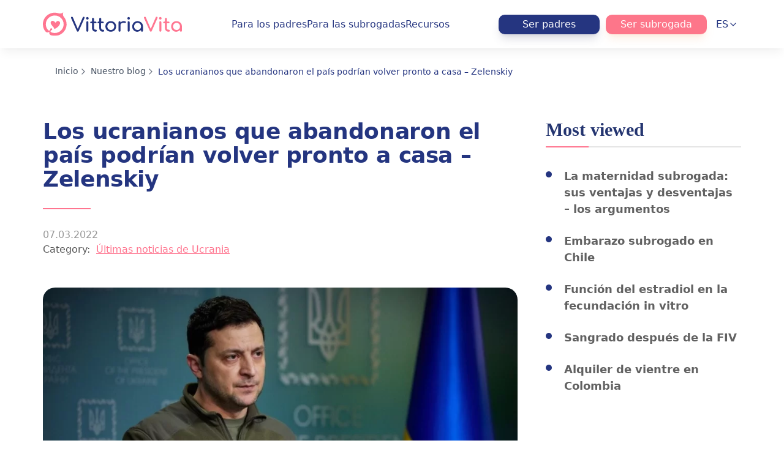

--- FILE ---
content_type: text/html; charset=UTF-8
request_url: https://vittoriavita.com/spa/los-ucranianos-que-abandonaron-el-pais-podrian-volver-pronto-a-casa/
body_size: 11944
content:
<!DOCTYPE html><html lang="es"><head><meta charset="UTF-8"><meta name="theme-color" content="#ff7691"><meta name="viewport" content="width=device-width, initial-scale=1.0"><meta name="dmca-site-verify" content="c1dCckpXV0FiRGNUWUJUZmpONEt3dz090"><meta http-equiv="Content-Security-Policy" content="upgrade-insecure-requests"> <script src="https://analytics.ahrefs.com/analytics.js" data-key="c2CyAjONsIQ+HbuOeeuOqg" async></script> <link rel="preload" href="/fonts/comfortaa-bold.woff2" type="font/woff2" as="font" crossorigin><link rel="preload" href="https://vittoriavita.com/wp-content/uploads/2022/03/Address-by-President-of-Ukraine-Volodymyr-Zelensky.jpeg" as="image" fetchpriority="high"><meta name='robots' content='index, follow, max-image-preview:large, max-snippet:-1, max-video-preview:-1' /><style>img:is([sizes="auto" i], [sizes^="auto," i]) { contain-intrinsic-size: 3000px 1500px }</style><link rel="alternate" href="https://vittoriavita.com/ukrainians-who-have-left-the-country-may-soon-return-home/" hreflang="en" /><link rel="alternate" href="https://vittoriavita.com/de/die-ukrainer-bald-in-ihre-heimat-zurueckkehren-koennen/" hreflang="de" /><link rel="alternate" href="https://vittoriavita.com/spa/los-ucranianos-que-abandonaron-el-pais-podrian-volver-pronto-a-casa/" hreflang="es" /><link rel="alternate" href="https://vittoriavita.com/it/ucraini-i-quali-hanno-lasciato-il-paese-potranno-tornare-a-casa-gia-tra-poco/" hreflang="it" /><link rel="alternate" href="https://vittoriavita.com/fr/les-ukrainiens-qui-ont-quite-le-pays-pourraient-revenir-bientot/" hreflang="fr" /><link rel="alternate" href="https://vittoriavita.com/ukrainians-who-have-left-the-country-may-soon-return-home/" hreflang="x-default" /><title>Los ucranianos que abandonaron el país podrían volver pronto a casa | VittoriaVita</title><meta name="description" content="El Presidente Zelenskiy confía en que los ucranianos que abandonaron el país a causa de la guerra puedan volver pronto a casa" /><link rel="canonical" href="https://vittoriavita.com/spa/los-ucranianos-que-abandonaron-el-pais-podrian-volver-pronto-a-casa/" /><meta property="og:locale" content="es_ES" /><meta property="og:locale:alternate" content="en_US" /><meta property="og:locale:alternate" content="de_DE" /><meta property="og:locale:alternate" content="it_IT" /><meta property="og:locale:alternate" content="fr_FR" /><meta property="og:type" content="article" /><meta property="og:title" content="Los ucranianos que abandonaron el país podrían volver pronto a casa | VittoriaVita" /><meta property="og:description" content="El Presidente Zelenskiy confía en que los ucranianos que abandonaron el país a causa de la guerra puedan volver pronto a casa" /><meta property="og:url" content="https://vittoriavita.com/spa/los-ucranianos-que-abandonaron-el-pais-podrian-volver-pronto-a-casa/" /><meta property="og:site_name" content="VittoriaVita" /><meta property="article:published_time" content="2022-03-07T09:46:13+00:00" /><meta property="article:modified_time" content="2025-07-14T12:03:51+00:00" /><meta property="og:image" content="https://vittoriavita.com/wp-content/uploads/2022/03/Address-by-President-of-Ukraine-Volodymyr-Zelensky.jpeg" /><meta property="og:image:width" content="920" /><meta property="og:image:height" content="465" /><meta property="og:image:type" content="image/jpeg" /><meta name="author" content="VittoriaVitaTeam" /><meta name="twitter:card" content="summary_large_image" /><meta name="twitter:label1" content="Escrito por" /><meta name="twitter:data1" content="VittoriaVitaTeam" /><meta name="twitter:label2" content="Tiempo de lectura" /><meta name="twitter:data2" content="1 minuto" /> <script type="application/ld+json" class="yoast-schema-graph">{"@context":"https://schema.org","@graph":[{"@type":"Article","@id":"https://vittoriavita.com/spa/los-ucranianos-que-abandonaron-el-pais-podrian-volver-pronto-a-casa/#article","isPartOf":{"@id":"https://vittoriavita.com/spa/los-ucranianos-que-abandonaron-el-pais-podrian-volver-pronto-a-casa/"},"author":{"name":"VittoriaVitaTeam","@id":"https://vittoriavita.com/spa/#/schema/person/291f63a753b1cb85e6a2c1dc903f8b7e"},"headline":"Los ucranianos que abandonaron el país podrían volver pronto a casa &#8211; Zelenskiy","datePublished":"2022-03-07T09:46:13+00:00","dateModified":"2025-07-14T12:03:51+00:00","mainEntityOfPage":{"@id":"https://vittoriavita.com/spa/los-ucranianos-que-abandonaron-el-pais-podrian-volver-pronto-a-casa/"},"wordCount":246,"commentCount":0,"publisher":{"@id":"https://vittoriavita.com/spa/#organization"},"image":{"@id":"https://vittoriavita.com/spa/los-ucranianos-que-abandonaron-el-pais-podrian-volver-pronto-a-casa/#primaryimage"},"thumbnailUrl":"https://vittoriavita.com/wp-content/uploads/2022/03/Address-by-President-of-Ukraine-Volodymyr-Zelensky.jpeg","articleSection":["Últimas noticias de Ucrania"],"inLanguage":"es","potentialAction":[{"@type":"CommentAction","name":"Comment","target":["https://vittoriavita.com/spa/los-ucranianos-que-abandonaron-el-pais-podrian-volver-pronto-a-casa/#respond"]}]},{"@type":"WebPage","@id":"https://vittoriavita.com/spa/los-ucranianos-que-abandonaron-el-pais-podrian-volver-pronto-a-casa/","url":"https://vittoriavita.com/spa/los-ucranianos-que-abandonaron-el-pais-podrian-volver-pronto-a-casa/","name":"Los ucranianos que abandonaron el país podrían volver pronto a casa | VittoriaVita","isPartOf":{"@id":"https://vittoriavita.com/spa/#website"},"primaryImageOfPage":{"@id":"https://vittoriavita.com/spa/los-ucranianos-que-abandonaron-el-pais-podrian-volver-pronto-a-casa/#primaryimage"},"image":{"@id":"https://vittoriavita.com/spa/los-ucranianos-que-abandonaron-el-pais-podrian-volver-pronto-a-casa/#primaryimage"},"thumbnailUrl":"https://vittoriavita.com/wp-content/uploads/2022/03/Address-by-President-of-Ukraine-Volodymyr-Zelensky.jpeg","datePublished":"2022-03-07T09:46:13+00:00","dateModified":"2025-07-14T12:03:51+00:00","description":"El Presidente Zelenskiy confía en que los ucranianos que abandonaron el país a causa de la guerra puedan volver pronto a casa","breadcrumb":{"@id":"https://vittoriavita.com/spa/los-ucranianos-que-abandonaron-el-pais-podrian-volver-pronto-a-casa/#breadcrumb"},"inLanguage":"es","potentialAction":[{"@type":"ReadAction","target":["https://vittoriavita.com/spa/los-ucranianos-que-abandonaron-el-pais-podrian-volver-pronto-a-casa/"]}]},{"@type":"ImageObject","inLanguage":"es","@id":"https://vittoriavita.com/spa/los-ucranianos-que-abandonaron-el-pais-podrian-volver-pronto-a-casa/#primaryimage","url":"https://vittoriavita.com/wp-content/uploads/2022/03/Address-by-President-of-Ukraine-Volodymyr-Zelensky.jpeg","contentUrl":"https://vittoriavita.com/wp-content/uploads/2022/03/Address-by-President-of-Ukraine-Volodymyr-Zelensky.jpeg","width":920,"height":465},{"@type":"BreadcrumbList","@id":"https://vittoriavita.com/spa/los-ucranianos-que-abandonaron-el-pais-podrian-volver-pronto-a-casa/#breadcrumb","itemListElement":[{"@type":"ListItem","position":1,"name":"Inicio","item":"https://vittoriavita.com/spa/"},{"@type":"ListItem","position":2,"name":"Nuestro blog","item":"https://vittoriavita.com/spa/nuestro-blog/"},{"@type":"ListItem","position":3,"name":"Los ucranianos que abandonaron el país podrían volver pronto a casa &#8211; Zelenskiy"}]},{"@type":"WebSite","@id":"https://vittoriavita.com/spa/#website","url":"https://vittoriavita.com/spa/","name":"VittoriaVita","description":"Surrogacy Agency","publisher":{"@id":"https://vittoriavita.com/spa/#organization"},"potentialAction":[{"@type":"SearchAction","target":{"@type":"EntryPoint","urlTemplate":"https://vittoriavita.com/spa/?s={search_term_string}"},"query-input":{"@type":"PropertyValueSpecification","valueRequired":true,"valueName":"search_term_string"}}],"inLanguage":"es"},{"@type":"Organization","@id":"https://vittoriavita.com/spa/#organization","name":"Vittoriavita","url":"https://vittoriavita.com/spa/","logo":{"@type":"ImageObject","inLanguage":"es","@id":"https://vittoriavita.com/spa/#/schema/logo/image/","url":"https://vittoriavita.com/wp-content/uploads/2019/06/video-1.jpg","contentUrl":"https://vittoriavita.com/wp-content/uploads/2019/06/video-1.jpg","width":1920,"height":1080,"caption":"Vittoriavita"},"image":{"@id":"https://vittoriavita.com/spa/#/schema/logo/image/"}},{"@type":"Person","@id":"https://vittoriavita.com/spa/#/schema/person/291f63a753b1cb85e6a2c1dc903f8b7e","name":"VittoriaVitaTeam","image":{"@type":"ImageObject","inLanguage":"es","@id":"https://vittoriavita.com/spa/#/schema/person/image/","url":"https://secure.gravatar.com/avatar/459ffd1f969539aad8bdf446f7d9f19b8120b6a3a0d905318a20106fff3718f4?s=96&d=mm&r=g","contentUrl":"https://secure.gravatar.com/avatar/459ffd1f969539aad8bdf446f7d9f19b8120b6a3a0d905318a20106fff3718f4?s=96&d=mm&r=g","caption":"VittoriaVitaTeam"},"sameAs":["https://www.linkedin.com/"],"url":"https://vittoriavita.com/spa/author/admin/"}]}</script> <link rel="alternate" type="application/rss+xml" title="VittoriaVita &raquo; Feed" href="https://vittoriavita.com/spa/feed/" /><link rel="alternate" type="application/rss+xml" title="VittoriaVita &raquo; Feed de los comentarios" href="https://vittoriavita.com/spa/comments/feed/" /><link rel="alternate" type="application/rss+xml" title="VittoriaVita &raquo; Comentario Los ucranianos que abandonaron el país podrían volver pronto a casa &#8211; Zelenskiy del feed" href="https://vittoriavita.com/spa/los-ucranianos-que-abandonaron-el-pais-podrian-volver-pronto-a-casa/feed/" /><link data-optimized="1" rel='stylesheet' id='vittoriavita-basic-style-css' href='https://vittoriavita.com/wp-content/litespeed/css/329b381353db72d753df298bfd3c1c7c.css?ver=4af82' media='all' /><link data-optimized="1" rel='stylesheet' id='vittoriavita-custom-temp-css' href='https://vittoriavita.com/wp-content/litespeed/css/e99d3b2805580d16a0d5875c9596000e.css?ver=c22d0' media='all' /><link data-optimized="1" rel='stylesheet' id='vittoriavita-new-css' href='https://vittoriavita.com/wp-content/litespeed/css/f461d9b46bef096daaaa51d11223a257.css?ver=db9f8' media='all' /><link data-optimized="1" rel='stylesheet' id='vittoriavita-custom-style-css' href='https://vittoriavita.com/wp-content/litespeed/css/ebcaa3e9e7ab4e057123d329303c3c3c.css?ver=e7eb4' media='all' /><link data-optimized="1" rel='stylesheet' id='vittoriavita-style-intlTelInput-css' href='https://vittoriavita.com/wp-content/litespeed/css/7400ed8738251b3a080133084114fba1.css?ver=07eb8' media='all' /><link data-optimized="1" rel='stylesheet' id='vittoriavita-style-choices-css' href='https://vittoriavita.com/wp-content/litespeed/css/b6743e2bd3a515ccc4d499a2e3befc40.css?ver=26912' media='all' /><link data-optimized="1" rel='stylesheet' id='vittoriavita-tiny-style-css' href='https://vittoriavita.com/wp-content/litespeed/css/86d5ba50b4cec95ce7ac1c2c25e5bac6.css?ver=b4e15' media='all' /><style>/* Branding on the banner */
a#CybotCookiebotDialogPoweredbyCybot,
div#CybotCookiebotDialogPoweredByText {
  display: none;
}

/* Branding on the Privacy trigger */
#CookiebotWidget .CookiebotWidget-body .CookiebotWidget-main-logo {
    display: none;
}

#CybotCookiebotDialog:not(.CybotMultilevel) {
    width: 100% !important;
    max-width: 380px !important;
    min-width: 0 !important;
    top: auto !important;
    bottom: 0 !important;
    left: auto !important;
    transform: none !important;
    background-color: rgba(255, 255, 255, 1) !important;
}

#CybotCookiebotDialog:not(.CybotMultilevel) .CybotCookiebotDialogContentWrapper {
    flex-direction: column !important;
}

#CybotCookiebotDialog:not(.CybotMultilevel) #CybotCookiebotDialogHeader {
    display: none !important;
}

#CybotCookiebotDialog:not(.CybotMultilevel) #CybotCookiebotDialogBodyButtonAccept {
    width: 900px !important;
    max-width: 100% !important;
    margin-top: 10px !important;
}

#CybotCookiebotDialog:not(.CybotMultilevel) #CybotCookiebotDialogBodyButtons { 
    margin: 0 1.5em !important;
}

#CybotCookiebotDialog:not(.CybotMultilevel) .CybotCookiebotScrollContainer {
    min-height: 0 !important;
}
#CybotCookiebotDialog *, #CybotCookiebotDialogBodyUnderlay * {
font-size: 12px !important;
}</style></head><body>
 <script>var script = document.createElement('script');
		script.async = true;
		var target = '//www.clickcease.com/monitor/stat.js';
		script.src = target;
		var elem = document.head;
		elem.appendChild(script);</script> <noscript>
<a href='//www.clickcease.com' rel='nofollow'><img src='//monitor.clickcease.com/stats/stats.aspx' alt='ClickCease' /></a>
</noscript>
<noscript><iframe src="//www.googletagmanager.com/ns.html?id=GTM-W73BM68" height="0" width="0" style="display:none;visibility:hidden"></iframe></noscript><div id="wrapper"><header id="header"><div class="top"><div class="container header__container"><a href="https://vittoriavita.com/spa/" class="logo">
<img decoding="async" src="https://vittoriavita.com/wp-content/themes/vittoriavita/images/vv-logo.svg" width="227" height="39" title="VittoriaVita" alt="Logo VittoriaVita">
</a><nav class="nav"><div class="menu"><ul id="menu-header-es" class=""><li id="menu-item-2519" class="menu-item menu-item-type-custom menu-item-object-custom menu-item-has-children menu-item-2519"><a class="link" href="#">Para los padres</a><ul class="sub-menu"><div class="col"><li id="menu-item-2537" class="menu-item menu-item-type-post_type menu-item-object-page menu-item-2537"><a class="link" href="https://vittoriavita.com/spa/maternidad-subrogada-en-ucrania/">Legalidad de gestación subrogada en Ucrania</a></li><li id="menu-item-8793" class="menu-item menu-item-type-post_type menu-item-object-page menu-item-8793"><a class="link" href="https://vittoriavita.com/spa/subrogacion-en-georgia/">Subrogación en Georgia</a></li><li id="menu-item-2536" class="menu-item menu-item-type-post_type menu-item-object-page menu-item-2536"><a class="link" href="https://vittoriavita.com/spa/gestacion-subrogada-en-espana/">Gestación subrogada en España</a></li><li id="menu-item-7674" class="menu-item menu-item-type-post_type menu-item-object-page menu-item-7674"><a class="link" href="https://vittoriavita.com/spa/proceso-de-gestacion-subrogada/">De qué modo funciona el programa de gestación subrogada?</a></li><li id="menu-item-7682" class="menu-item menu-item-type-post_type menu-item-object-page menu-item-7682"><a class="link" href="https://vittoriavita.com/spa/vientre-de-alquiler-precio-y-programas/">Costo de la gestación subrogada</a></li><li id="menu-item-2522" class="menu-item menu-item-type-post_type menu-item-object-page menu-item-2522"><a class="link" href="https://vittoriavita.com/spa/programa-garantia-2/">Programa de Subrogación «Garantía»</a></li><li id="menu-item-2521" class="menu-item menu-item-type-post_type menu-item-object-page menu-item-2521"><a class="link" href="https://vittoriavita.com/spa/mama-de-alquiler-programa-exito/">Programa de Subrogación «Éxito»</a></li><li id="menu-item-2523" class="menu-item menu-item-type-post_type menu-item-object-page menu-item-2523"><a class="link" href="https://vittoriavita.com/spa/madre-subrogada-programa-victoria/">Programa de Subrogación «Victoria»</a></li><li id="menu-item-2520" class="menu-item menu-item-type-post_type menu-item-object-page menu-item-2520"><a class="link" href="https://vittoriavita.com/spa/programa-cuidado-2/">Programa de Subrogación «Cuidado»</a></li><li id="menu-item-2525" class="menu-item menu-item-type-post_type menu-item-object-page menu-item-2525"><a class="link" href="https://vittoriavita.com/spa/subrogacion/">Comparativa de programas de subrogacion</a></li><li id="menu-item-2533" class="menu-item menu-item-type-post_type menu-item-object-page menu-item-2533"><a class="link" href="https://vittoriavita.com/spa/que-es-la-maternidad-subrogada-comercial/">Gestación subrogada: ¿qué es?</a></li><li id="menu-item-2534" class="menu-item menu-item-type-post_type menu-item-object-page menu-item-2534"><a class="link" href="https://vittoriavita.com/spa/donde-encontrar-un-vientre-de-alquiler/">Buscar gestante subrogada</a></li></div><div class="col"><li id="menu-item-4486" class="menu-item menu-item-type-post_type menu-item-object-page menu-item-4486"><a class="link" href="https://vittoriavita.com/spa/gestacion-subrogada-en-argentina/">Alquiler de vientre en Argentina</a></li><li id="menu-item-7685" class="menu-item menu-item-type-post_type menu-item-object-page menu-item-7685"><a class="link" href="https://vittoriavita.com/spa/tasa-de-exito-de-subrogada/">Tasa de éxito en programas de gestación subrogada</a></li><li id="menu-item-2539" class="menu-item menu-item-type-post_type menu-item-object-page menu-item-2539"><a class="link" href="https://vittoriavita.com/spa/preguntas-mas-frecuentes-maternidad-subrogada/">FAQ sobre maternidad sobrogada</a></li><li id="menu-item-2542" class="menu-item menu-item-type-post_type menu-item-object-page menu-item-2542"><a class="link" href="https://vittoriavita.com/spa/que-es-realmente-la-tecnologia-in-vitro/">Qué es la fecundación in vitro y como se realiza: detalles del proceso</a></li><li id="menu-item-2545" class="menu-item menu-item-type-post_type menu-item-object-page menu-item-2545"><a class="link" href="https://vittoriavita.com/spa/fecundacion-in-vitro-en-ucrania/">Fecundación in vitro en Ucrania: costo y Ley</a></li><li id="menu-item-2546" class="menu-item menu-item-type-post_type menu-item-object-page menu-item-2546"><a class="link" href="https://vittoriavita.com/spa/fecundacion-vitro-indicaciones-y-resultados/">Fecundación in vitro: tasa de éxito</a></li><li id="menu-item-2530" class="menu-item menu-item-type-post_type menu-item-object-page menu-item-2530"><a class="link" href="https://vittoriavita.com/spa/programa-resultado/">Programa FIV «Resultado»</a></li><li id="menu-item-2529" class="menu-item menu-item-type-post_type menu-item-object-page menu-item-2529"><a class="link" href="https://vittoriavita.com/spa/programa-oportunidad/">Programa FIV «Oportunidad»</a></li><li id="menu-item-2528" class="menu-item menu-item-type-post_type menu-item-object-page menu-item-2528"><a class="link" href="https://vittoriavita.com/spa/programa-vida-nueva/">Programa FIV «Nueva vida»</a></li><li id="menu-item-2544" class="menu-item menu-item-type-post_type menu-item-object-page menu-item-2544"><a class="link" href="https://vittoriavita.com/spa/seleccion-para-las-donantes-de-ovulos/">El proceso de selección y una lista de requisitos para las donantes de óvulos.</a></li><li id="menu-item-2543" class="menu-item menu-item-type-post_type menu-item-object-page menu-item-2543"><a class="link" href="https://vittoriavita.com/spa/catalogo-de-donantos-de-ovulos/">Catalogo de donantes de ovulos</a></li><li id="menu-item-2541" class="menu-item menu-item-type-post_type menu-item-object-page menu-item-2541"><a class="link" href="https://vittoriavita.com/spa/preguntas-mas-frecuentes-sobre-la-fiv/">FAQ IVF</a></li></div></ul></li><li id="menu-item-2540" class="menu-item menu-item-type-custom menu-item-object-custom menu-item-has-children menu-item-2540"><a class="link" href="#">Para las subrogadas</a><ul class="sub-menu"><div class="col"><li id="menu-item-11189" class="menu-item menu-item-type-post_type menu-item-object-page menu-item-11189"><a class="link" href="https://vittoriavita.com/spa/el-proceso-de-subrogacion-para-una-madre-de-alquiler/">El proceso de gestación subrogada</a></li><li id="menu-item-11190" class="menu-item menu-item-type-post_type menu-item-object-page menu-item-11190"><a class="link" href="https://vittoriavita.com/spa/cuanto-se-les-paga-a-las-madres-subrogadas/">Pagos a una madre subrogada</a></li></div><div class="col"><li id="menu-item-11191" class="menu-item menu-item-type-post_type menu-item-object-page menu-item-11191"><a class="link" href="https://vittoriavita.com/spa/requisitos-para-ser-madre-de-alquiler/">Requisitos para ser madre de alquiler</a></li></div></ul></li><li id="menu-item-11026" class="menu-item menu-item-type-custom menu-item-object-custom menu-item-has-children menu-item-11026"><a class="link" href="#">Recursos</a><ul class="sub-menu"><div class="col"><li id="menu-item-2548" class="menu-item menu-item-type-post_type menu-item-object-page menu-item-2548"><a class="link" href="https://vittoriavita.com/spa/tratamiento-de-fertilidad-vittoria-vita/">Acerca de nosotros “VittoriaVita”</a></li><li id="menu-item-2549" class="menu-item menu-item-type-post_type menu-item-object-page menu-item-2549"><a class="link" href="https://vittoriavita.com/spa/ucrania-informacion-la-visita/">El primer viaje a Ucrania</a></li><li id="menu-item-2550" class="menu-item menu-item-type-custom menu-item-object-custom menu-item-2550"><a class="link" href="/spa/review/">Opiniones</a></li></div><div class="col"><li id="menu-item-2551" class="menu-item menu-item-type-post_type menu-item-object-page current_page_parent menu-item-2551"><a class="link" href="https://vittoriavita.com/spa/nuestro-blog/">Blog</a></li><li id="menu-item-2552" class="menu-item menu-item-type-post_type menu-item-object-page menu-item-2552"><a class="link" href="https://vittoriavita.com/spa/contacto-agencia-subrogacion-vittoriavita/">Contáctenos</a></li></div></ul></li></ul></div></nav><div class="header__buttons">
<button class="form-trigger-link header__buttons--blue">Ser padres</button>
<button class="form-trigger-link header__buttons--pink" data-form="sm">Ser subrogada</button></div><div class="lang"><ul id="menu-new-lang-menu" class="es_ES"><li id="menu-item-2088" class="pll-parent-menu-item menu-item menu-item-type-custom menu-item-object-custom menu-item-has-children menu-item-2088"><a class="link" href="#pll_switcher">ES</a><ul class="sub-menu"><li id="menu-item-2088-en" class="lang-item lang-item-41 lang-item-en lang-item-first menu-item menu-item-type-custom menu-item-object-custom menu-item-2088-en"><a class="link" href="https://vittoriavita.com/ukrainians-who-have-left-the-country-may-soon-return-home/" hreflang="en-US" lang="en-US">EN</a></li><li id="menu-item-2088-de" class="lang-item lang-item-52 lang-item-de menu-item menu-item-type-custom menu-item-object-custom menu-item-2088-de"><a class="link" href="https://vittoriavita.com/de/die-ukrainer-bald-in-ihre-heimat-zurueckkehren-koennen/" hreflang="de-DE" lang="de-DE">DE</a></li><li id="menu-item-2088-pt" class="lang-item lang-item-90 lang-item-pt no-translation menu-item menu-item-type-custom menu-item-object-custom menu-item-2088-pt"><a class="link" href="https://vittoriavita.com/pt/" hreflang="pt-PT" lang="pt-PT">PT</a></li><li id="menu-item-2088-it" class="lang-item lang-item-98 lang-item-it menu-item menu-item-type-custom menu-item-object-custom menu-item-2088-it"><a class="link" href="https://vittoriavita.com/it/ucraini-i-quali-hanno-lasciato-il-paese-potranno-tornare-a-casa-gia-tra-poco/" hreflang="it-IT" lang="it-IT">IT</a></li><li id="menu-item-2088-fr" class="lang-item lang-item-102 lang-item-fr menu-item menu-item-type-custom menu-item-object-custom menu-item-2088-fr"><a class="link" href="https://vittoriavita.com/fr/les-ukrainiens-qui-ont-quite-le-pays-pourraient-revenir-bientot/" hreflang="fr-FR" lang="fr-FR">FR</a></li></ul></li></ul>						<svg xmlns="http://www.w3.org/2000/svg" width="24" height="24" viewBox="0 0 24 24" fill="none" stroke="currentColor" stroke-width="2" stroke-linecap="round" stroke-linejoin="round" class="lucide lucide-chevron-down w-4 h-4 text-[#253580] group-hover:text-[#253580]/80 transition-all duration-300" aria-hidden="true">
<path d="m6 9 6 6 6-6"></path>
</svg></div><div class="menu_btn"><div class="line"></div></div></div></div></header><nav class="breadcrumbs"><div class="container"><ul class="breadcrumbs__list"><li><span><a href="https://vittoriavita.com/spa/">Inicio</a></span></li><li><span><a href="https://vittoriavita.com/spa/nuestro-blog/">Nuestro blog</a></span></li><li><span class="breadcrumb_last" aria-current="page"><strong>Los ucranianos que abandonaron el país podrían volver pronto a casa &#8211; Zelenskiy</strong></span></li></ul></div></nav><div id="content" class="blog single"><div id="fb-root"></div><div class="container"><div class="content clearfix"><article class="show left"><h1>Los ucranianos que abandonaron el país podrían volver pronto a casa &#8211; Zelenskiy</h1><div class="info clearfix"><div class="date">07.03.2022</div><div class="categories clearfix"><div class="title">Category:</div><ul class="post-categories"><li><a href="https://vittoriavita.com/spa/category/ultimas-noticias-de-ucrania/" rel="category tag">Últimas noticias de Ucrania</a></li></ul></div></div><div class="post-img">
<img width="800" height="404" src="https://vittoriavita.com/wp-content/uploads/2022/03/Address-by-President-of-Ukraine-Volodymyr-Zelensky.jpeg" class="attachment-800x600 size-800x600 wp-post-image" alt="Los ucranianos que abandonaron el país podrían volver pronto a casa &#8211; Zelenskiy" loading="eager" fetchpriority="high" decoding="async" srcset="https://vittoriavita.com/wp-content/uploads/2022/03/Address-by-President-of-Ukraine-Volodymyr-Zelensky.jpeg 920w, https://vittoriavita.com/wp-content/uploads/2022/03/Address-by-President-of-Ukraine-Volodymyr-Zelensky-360x182.jpeg 360w, https://vittoriavita.com/wp-content/uploads/2022/03/Address-by-President-of-Ukraine-Volodymyr-Zelensky-768x388.jpeg 768w" sizes="(max-width: 800px) 100vw, 800px" /></div><div class="Better_A">En este articulo:</div><figure class="wp-block-video wp-video"><video controls src="https://vittoriavita.com/wp-content/uploads/2022/03/Address-on-March-5-by-President-of-Ukraine-Volodymyr-Zelensky.mp4"></video></figure><p>El Presidente Zelenskiy confía en que los ucranianos que abandonaron el país a causa de la guerra puedan volver pronto a casa</p><p>Las mujeres y los niños ucranianos evacuados a Europa han sido tratados con dignidad y no hay crisis humanitaria en la frontera. El presidente ucraniano, Volodymyr Zelenskiy, lo dijo en un discurso el 5 de marzo. Al mismo tiempo, expresó su esperanza de que todos los ucranianos que abandonaron el país a causa de la guerra puedan volver pronto a casa.</p><blockquote class="wp-block-quote is-layout-flow wp-block-quote-is-layout-flow"><p>«Hemos conseguido evitar una crisis humanitaria en la frontera. Conseguimos organizar la situación para que miles de mujeres y niños ucranianos sean tratados con dignidad. Nadie pregunta qué nacionalidad tienen, qué fe tienen, cuánto dinero tienen. De hecho, ya no tenemos frontera con la amistosa Polonia, porque estamos juntos en el lado del bien, no nos importan las fronteras», dijo el Presidente.</p></blockquote><p>Dio las gracias al Presidente de Polonia y a su esposa por su apoyo y protección de las personas. Al mismo tiempo, expresó su esperanza de que todos los ucranianos que abandonaron el país a causa de la guerra puedan volver pronto a casa.</p><blockquote class="wp-block-quote is-layout-flow wp-block-quote-is-layout-flow"><p>«Estoy seguro de que pronto podremos decir a nuestra gente: ¡volved! Volved de Polonia, Rumanía, Eslovaquia y todos los demás países amigos. Volved, porque no hay más amenaza», dijo Zelenskiy.</p></blockquote><div class="author"><div class="author__head"><div class="author__avatar" style="background-image: url('https://secure.gravatar.com/avatar/459ffd1f969539aad8bdf446f7d9f19b8120b6a3a0d905318a20106fff3718f4?s=96&#038;d=mm&#038;r=g')"></div><div class="author__data">
<span class="author__name">VittoriaVitaTeam</span>
<a href="https://www.linkedin.com/" class="author__linkedin" title="Linkedin" rel="noopener nofollow" target="_blank"></a></div><div class="author__position"></div></div><div class="author__desc"></div></div><aside class="share"><div class="title-share">Share this Post:</div><div class="li facebook"><div class="fb-share-button" data-href="https://vittoriavita.com/spa/los-ucranianos-que-abandonaron-el-pais-podrian-volver-pronto-a-casa/" data-layout="button" data-size="small"><a target="_blank" href="https://www.facebook.com/sharer/sharer.php?u=https%3A%2F%2Fvittoriavita.com%2Fchorionic-gonadotropin%2F&amp;src=sdkpreparse" class="fb-xfbml-parse-ignore">Facebook</a></div></div><div class="li twetter">
<a href="https://twitter.com/share?ref_src=twsrc%5Etfw" class="twitter-share-button" data-show-count="false" target="_blank">Twitter</a></div> <script>"use strict";
						const a = (url) => {
							const s = document.createElement("script");
							s.async = true;
							s.crossOrigin = "anonymous";
							s.src = url;
							document.body.appendChild(s);
						};
						window.addEventListener("load", () => {
							window.addEventListener("scroll", () => {
								a("https://connect.facebook.net/es_ES/sdk.js#xfbml=1&version=v10.0");
								a("https://platform.twitter.com/widgets.js");
							}, {
								passive: true,
								once: true
							});
						}, {
							passive: true,
							once: true
						});</script> </aside></article><aside class="sidebar right"><div class="most-read"><div class="title">Most viewed</div><ul class="list"><li>
<a title="La maternidad subrogada: sus ventajas y desventajas &#8211; los argumentos" href="https://vittoriavita.com/spa/la-maternidad-subrogada-sus-ventajas-y-desventajas-los-argumentos/">La maternidad subrogada: sus ventajas y desventajas &#8211; los argumentos</a></li><li>
<a title="Embarazo subrogado en Chile" href="https://vittoriavita.com/spa/embarazo-subrogado-en-chile/">Embarazo subrogado en Chile</a></li><li>
<a title="Función del estradiol en la fecundación in vitro" href="https://vittoriavita.com/spa/funcion-del-estradiol-en-la-fecundacion-in-vitro/">Función del estradiol en la fecundación in vitro</a></li><li>
<a title="Sangrado después de la FIV" href="https://vittoriavita.com/spa/sangrado-despues-de-la-fiv/">Sangrado después de la FIV</a></li><li>
<a title="Alquiler de vientre en Colombia" href="https://vittoriavita.com/spa/alquiler-de-vientre-en-colombia/">Alquiler de vientre en Colombia</a></li></ul></div><menu class="сategories"><li class="categories">Categorías<ul><li class="cat-item cat-item-174"><a href="https://vittoriavita.com/spa/category/fiv-spa/">FIV</a></li><li class="cat-item cat-item-258"><a href="https://vittoriavita.com/spa/category/gestacion-subrogada/">Gestación Subrogada</a></li><li class="cat-item cat-item-240"><a href="https://vittoriavita.com/spa/category/infertilidad/">Infertilidad</a></li><li class="cat-item cat-item-182"><a href="https://vittoriavita.com/spa/category/la-maternidad-subrogada-por-los-paises/">La maternidad subrogada por los paises</a></li><li class="cat-item cat-item-230"><a href="https://vittoriavita.com/spa/category/salud/">Salud</a></li><li class="cat-item cat-item-449"><a href="https://vittoriavita.com/spa/category/ultimas-noticias-de-ucrania/">Últimas noticias de Ucrania</a></li><li class="cat-item cat-item-266"><a href="https://vittoriavita.com/spa/category/noticias-y-promociones/">VittoriaVita Noticias y Promociones</a></li></ul></li></menu><div class="slider"></div></aside></div></div><div class="form-window" hidden><div class="form-window-close"></div><form id="contact-form" method="POST" autocomplete="on"><fieldset class="fieldset-default"><legend>Solicitar una consulta</legend>
<input type="hidden" id="form_type" name="form_type" value="Request a consultation">
<input type="hidden" id="title" name="title" value="Solicitar una consulta">
<input type="text" name="form_name" autocomplete="name" placeholder="Nombre *" minlength="2" maxlength="32" aria-label="Nombre" required>
<input type="email" id="mail" name="email" autocomplete="email" placeholder="E-mail *" minlength="6" maxlength="64" aria-label="E-mail" pattern="[a-z0-9._%+-]+@[a-z0-9.-]+\.[a-z]{2,4}$" title="example@email.com" required><span id="null" style="display:none;">The email field must be filled</span><span id="error" style="display:none;">Enter correct email</span>
<input type="text" name="form_country" autocomplete="country" placeholder="Nacionalidad *" minlength="2" maxlength="32" aria-label="Nacionalidad" required><textarea name="message" rows="3" placeholder="Contenido" aria-label="Contenido"></textarea><input type="submit" id="submit-btn" name="check" value="Enviar"></fieldset><fieldset class="fieldset-sm" style="display:none;"><legend>Solicitar una consulta</legend>
<input type="hidden" id="form_type" name="form_type" value="Request a consultation_SM">
<input type="hidden" id="title" name="title" value="Solicitar una consulta">
<input type="text" name="form_name" autocomplete="name" placeholder="Nombre *" minlength="2" maxlength="32" aria-label="Nombre" required>
<input type="email" id="mail" name="email" autocomplete="email" placeholder="E-mail *" minlength="6" maxlength="64" aria-label="E-mail" pattern="[a-z0-9._%+-]+@[a-z0-9.-]+\.[a-z]{2,4}$" title="example@email.com" required><span id="null" style="display:none;">The email field must be filled</span><span id="error" style="display:none;">Enter correct email</span>
<input type="text" name="form_country" autocomplete="country" placeholder="Nacionalidad *" minlength="2" maxlength="32" aria-label="Nacionalidad" required>
<input type="number" name="form_age" minlength="2" maxlength="64" placeholder="Indique su edad" required>
<input type="number" name="form_kids" minlength="2" maxlength="64" placeholder="Indique cuántos hijos tiene" required>
<select name="form_select" required><option value="" selected disabled>Indique si tuvo una cesárea</option><option value="12792">Sí</option><option value="12793">No</option>
</select><textarea name="message" rows="3" placeholder="Contenido" aria-label="Contenido"></textarea><input type="submit" id="submit-btn" name="check" value="Enviar"></fieldset><div class="form-alert success" hidden>
<img src="/wp-content/themes/vittoriavita/forms/icon-success.svg" width="169" height="169" loading="lazy" draggable="false" alt=""><p>Thank you, your message has been sent!</p></div><div class="form-alert error" hidden>
<img src="/wp-content/themes/vittoriavita/forms/icon-error.svg" width="169" height="169" loading="lazy" draggable="false" alt=""><p>contact-form-status-error</p></div><button type="button" id="close-btn" aria-label="Close">&#10005;</button></form></div><svg xmlns="http://www.w3.org/2000/svg" style="display: none;">
<defs>
<symbol id="heart-shape" viewBox="0 0 300 267">
<path d="M148.567 63.6977C113.167 34.3977 96.6674 -12.7023
43.6674 10.7977C-76.8326 64.2977 79.2674 241.398
183.867 266.198C185.167 208.798 275.467 156.098
297.167 82.9977C316.967 16.3977 228.867 -55.0023
148.567 63.6977Z"/>
</symbol>
</defs>
</svg><aside id="feedback-new"><div class="feedback-block"><div class="feedback-decor">
<svg class="heart-icon-svg heart-blue heart-blue-1"><use href="#heart-shape" /></svg>
<svg class="heart-icon-svg heart-blue heart-blue-2"><use href="#heart-shape" /></svg>
<svg class="heart-icon-svg heart-blue heart-blue-3"><use href="#heart-shape" /></svg>
<svg class="heart-icon-svg heart-blue heart-blue-4"><use href="#heart-shape" /></svg>
<svg class="heart-icon-svg heart-blue heart-blue-5"><use href="#heart-shape" /></svg>
<svg class="heart-icon-svg heart-blue heart-blue-6"><use href="#heart-shape" /></svg>
<svg class="heart-icon-svg heart-blue heart-blue-7"><use href="#heart-shape" /></svg>
<svg class="heart-icon-svg heart-blue heart-blue-8"><use href="#heart-shape" /></svg>
<svg class="heart-icon-svg heart-blue heart-blue-9"><use href="#heart-shape" /></svg>
<svg class="heart-icon-svg heart-blue heart-blue-10"><use href="#heart-shape" /></svg>
<svg class="heart-icon-svg heart-pink heart-pink-1"><use href="#heart-shape" /></svg>
<svg class="heart-icon-svg heart-pink heart-pink-2"><use href="#heart-shape" /></svg>
<svg class="heart-icon-svg heart-pink heart-pink-3"><use href="#heart-shape" /></svg>
<svg class="heart-icon-svg heart-pink heart-pink-4"><use href="#heart-shape" /></svg>
<svg class="heart-icon-svg heart-pink heart-pink-5"><use href="#heart-shape" /></svg>
<svg class="heart-icon-svg heart-pink heart-pink-6"><use href="#heart-shape" /></svg>
<svg class="heart-icon-svg heart-pink heart-pink-7"><use href="#heart-shape" /></svg>
<svg class="heart-icon-svg heart-pink heart-pink-8"><use href="#heart-shape" /></svg>
<svg class="heart-icon-svg heart-pink heart-pink-9"><use href="#heart-shape" /></svg>
<svg class="heart-icon-svg heart-pink heart-pink-10"><use href="#heart-shape" /></svg>
<svg class="heart-icon-svg heart-pink heart-pink-11"><use href="#heart-shape" /></svg>
<svg class="heart-icon-svg heart-green heart-green-1"><use href="#heart-shape" /></svg>
<svg class="heart-icon-svg heart-green heart-green-2"><use href="#heart-shape" /></svg>
<svg class="heart-icon-svg heart-green heart-green-3"><use href="#heart-shape" /></svg>
<svg class="heart-icon-svg heart-green heart-green-4"><use href="#heart-shape" /></svg>
<svg class="heart-icon-svg heart-green heart-green-5"><use href="#heart-shape" /></svg>
<svg class="heart-icon-svg heart-green heart-green-6"><use href="#heart-shape" /></svg>
<svg class="heart-icon-svg heart-green heart-green-7"><use href="#heart-shape" /></svg>
<svg class="heart-icon-svg heart-green heart-green-8"><use href="#heart-shape" /></svg>
<svg class="heart-icon-svg heart-green heart-green-9"><use href="#heart-shape" /></svg>
<svg class="heart-icon-svg heart-green heart-green-10"><use href="#heart-shape" /></svg></div><div class="feedback-wrap"><div class="feedback-blur"></div><div class="feedback-content"><div class="feedback-title"> <span>Contacten con nosotros</span></div><div class="feedback-text"><p>La paternidad puede provocar muchas preguntas, incertidumbres y preocupaciones. Pero no se preocupen. Nuestro conocimiento y experiencia ya ayudaron a las parejas a arrojar luz sobre todos los aspectos de este problema. Con nuestra ayuda y dirección, fácilmente se convertirán en una de ellas: en los padres felices.</p></div>
<button type="button" class="feedback-buttton form-trigger-link">Ponte en contacto</button></div></div></div></aside><div class="container"><div class="content clearfix"><div class="show left"><div class="recomended"><div class="title">You my be interested in:</div><div class="post clearfix">
<a href="https://vittoriavita.com/spa/europa-debe-despertar-ya-la-mayor-central-nuclear-esta-en-llamas/" class="img">
<img width="275" height="170" src="https://vittoriavita.com/wp-content/uploads/2022/03/Zelenskyi.jpg" class="attachment-275x size-275x wp-post-image" alt="Europa debe despertar ya, la mayor central nuclear está en llamas &#8211; Zelenskyy" decoding="async" loading="lazy" srcset="https://vittoriavita.com/wp-content/uploads/2022/03/Zelenskyi.jpg 1280w, https://vittoriavita.com/wp-content/uploads/2022/03/Zelenskyi-360x222.jpg 360w, https://vittoriavita.com/wp-content/uploads/2022/03/Zelenskyi-1080x667.jpg 1080w, https://vittoriavita.com/wp-content/uploads/2022/03/Zelenskyi-768x475.jpg 768w" sizes="auto, (max-width: 275px) 100vw, 275px" />						<span class="date">04.03.2022</span>
</a><div class="info">
<a class="name" href="https://vittoriavita.com/spa/europa-debe-despertar-ya-la-mayor-central-nuclear-esta-en-llamas/">Europa debe despertar ya, la mayor central nuclear está en llamas &#8211; Zelenskyy</a><div class="text">
El presidente ucraniano, Volodymyr Zelensky, ha realizado un discurso urgente en vídeo debido al ataque de los ocupantes rusos a la central nuclear de Zaporizhzhya.</div></div><a class="more wp-block-button__link" href="https://vittoriavita.com/spa/europa-debe-despertar-ya-la-mayor-central-nuclear-esta-en-llamas/">Leer más</a></div><div class="post clearfix">
<a href="https://vittoriavita.com/spa/como-funciona-el-programa-de-maternidad-subrogada-de-vittoriavita-en-condiciones-de-la-cuarentena-covid-19/" class="img">
<img width="275" height="138" src="https://vittoriavita.com/wp-content/uploads/2020/04/coronavirus.jpg" class="attachment-275x size-275x wp-post-image" alt="Cómo funciona el Programa de Maternidad Subrogada de VittoriaVita en condiciones de la cuarentena ( Actualizado 21.10.2020)" decoding="async" loading="lazy" srcset="https://vittoriavita.com/wp-content/uploads/2020/04/coronavirus.jpg 745w, https://vittoriavita.com/wp-content/uploads/2020/04/coronavirus-300x151.jpg 300w" sizes="auto, (max-width: 275px) 100vw, 275px" />						<span class="date">20.04.2020</span>
</a><div class="info">
<a class="name" href="https://vittoriavita.com/spa/como-funciona-el-programa-de-maternidad-subrogada-de-vittoriavita-en-condiciones-de-la-cuarentena-covid-19/">Cómo funciona el Programa de Maternidad Subrogada de VittoriaVita en condiciones de la cuarentena ( Actualizado 21.10.2020)</a><div class="text">
A epidemia de Covid-19 introduziu seus próprios ajustes no trabalho de muitas áreas da vida das pessoas. Hoje vamos contar como a VittoriaVita funciona para você na quarentena.Não interrompemos nossas atividades e continuamos a ajudar os casais inférteis a obterem sua felicidade.</div></div><a class="more wp-block-button__link" href="https://vittoriavita.com/spa/como-funciona-el-programa-de-maternidad-subrogada-de-vittoriavita-en-condiciones-de-la-cuarentena-covid-19/">Leer más</a></div><div class="post clearfix">
<a href="https://vittoriavita.com/spa/los-ucranianos-que-abandonaron-el-pais-podrian-volver-pronto-a-casa/" class="img">
<img width="275" height="139" src="https://vittoriavita.com/wp-content/uploads/2022/03/Address-by-President-of-Ukraine-Volodymyr-Zelensky.jpeg" class="attachment-275x size-275x wp-post-image" alt="Los ucranianos que abandonaron el país podrían volver pronto a casa &#8211; Zelenskiy" decoding="async" loading="lazy" srcset="https://vittoriavita.com/wp-content/uploads/2022/03/Address-by-President-of-Ukraine-Volodymyr-Zelensky.jpeg 920w, https://vittoriavita.com/wp-content/uploads/2022/03/Address-by-President-of-Ukraine-Volodymyr-Zelensky-360x182.jpeg 360w, https://vittoriavita.com/wp-content/uploads/2022/03/Address-by-President-of-Ukraine-Volodymyr-Zelensky-768x388.jpeg 768w" sizes="auto, (max-width: 275px) 100vw, 275px" />						<span class="date">07.03.2022</span>
</a><div class="info">
<a class="name" href="https://vittoriavita.com/spa/los-ucranianos-que-abandonaron-el-pais-podrian-volver-pronto-a-casa/">Los ucranianos que abandonaron el país podrían volver pronto a casa &#8211; Zelenskiy</a><div class="text">
El Presidente Zelenskiy confía en que los ucranianos que abandonaron el país a causa de la guerra puedan volver pronto a casa</div></div><a class="more wp-block-button__link" href="https://vittoriavita.com/spa/los-ucranianos-que-abandonaron-el-pais-podrian-volver-pronto-a-casa/">Leer más</a></div></div></div></div></div><div class="clearfix"></div></div><footer id="footer"><div class="container"><div class="col col_1"><div class="sub-col sub_col_1">
<a href="https://vittoriavita.com/spa/" class="logo">
<img loading="lazy" decoding="async" src="https://vittoriavita.com/wp-content/themes/vittoriavita/images/logo_footer.svg" width="253" height="44" title="VittoriaVita" alt="Logo VittoriaVita">
</a><div class="social_widget"><div class="social"><a class="fb" rel="noopener nofollow" target="_blank" href="https://www.facebook.com/vittoriavita.es" title="Facebook"></a>        <a class="tw" rel="noopener nofollow" target="_blank" href="https://twitter.com/vittoriavita_ar" title="Twitter"></a>                                        <a class="in" rel="noopener nofollow" target="_blank" href="https://www.instagram.com/vittoriavita.es/" title="Instagram"></a>        <a class="yt" rel="noopener nofollow" target="_blank" href="https://www.youtube.com/channel/UCMkJ007pmHOoT7_RvT9xvlA" title="Youtube"></a></div></div><div class="info timing">
<span class="icon"></span><div><div id="text-29" class="widget widget_text"><div class="textwidget"><p>Lun-Sab 9:00-18:00</p></div></div>						<span class="hour">GTM +2</span></div></div>
<a href="https://vittoriavita.com/spa/politica-de-privacidad/" class="police">Política de privacidad</a></div><div class="sub-col sub_col_2"><div class="info email">
<span class="icon"></span><div>
<span class="footer-info-title">Email</span><div id="text-4" class="widget widget_text"><div class="textwidget"><p><a href="mailto:office@vittoriavita.com">office@vittoriavita.com</a></p></div></div></div></div><div class="info phone">
<span class="icon"></span><div>
<span class="footer-info-title">WhatsApp</span><div id="text-28" class="widget widget_text"><div class="textwidget"><p><a href=https://api.whatsapp.com/send?phone=380963794472">+38 (096) 379 44 72</a></p><p>(*Solo mensajes de texto)</p><p><a href="tel:+34911233253">+349 11 233 253</a></p></div></div></div></div><div class="info address">
<span class="icon"></span><div>
<span class="footer-info-title">Nuestras ubicaciones</span><div id="text-30" class="widget widget_text"><div class="textwidget"><p>Ucrania, Kiev, Solomenskaya calle, 20V</p></div></div></div></div></div></div><div class="col col_2"><div class="menu-footer"><div class="menu-footer-column"><div class="menu-footer_es_1-container"><ul id="menu-footer_es_1" class="menu-click"><li id="menu-item-11162" class="title_footer menu-item menu-item-type-custom menu-item-object-custom menu-item-11162"><a class="link" href="#">Para los padres</a></li><li id="menu-item-11072" class="subtitle_footer menu-item menu-item-type-custom menu-item-object-custom menu-item-has-children menu-item-11072"><a class="link" href="#">Programas para los padres</a><ul class="sub-menu"><li id="menu-item-11075" class="menu-item menu-item-type-post_type menu-item-object-page menu-item-11075"><a class="link" href="https://vittoriavita.com/spa/programa-garantia-2/">Programa de Subrogación «Garantía»</a></li><li id="menu-item-11074" class="menu-item menu-item-type-post_type menu-item-object-page menu-item-11074"><a class="link" href="https://vittoriavita.com/spa/mama-de-alquiler-programa-exito/">Programa de Subrogación «Éxito»</a></li><li id="menu-item-11076" class="menu-item menu-item-type-post_type menu-item-object-page menu-item-11076"><a class="link" href="https://vittoriavita.com/spa/madre-subrogada-programa-victoria/">Programa de Subrogación «Victoria»</a></li><li id="menu-item-11073" class="menu-item menu-item-type-post_type menu-item-object-page menu-item-11073"><a class="link" href="https://vittoriavita.com/spa/programa-cuidado-2/">Programa de Subrogación «Cuidado»</a></li></ul></li><li id="menu-item-11077" class="subtitle_footer menu-item menu-item-type-custom menu-item-object-custom menu-item-has-children menu-item-11077"><a class="link" href="#">Maternidad subrogada</a><ul class="sub-menu"><li id="menu-item-11080" class="menu-item menu-item-type-post_type menu-item-object-page menu-item-11080"><a class="link" href="https://vittoriavita.com/spa/proceso-de-gestacion-subrogada/">De qué modo funciona el programa de gestación subrogada?</a></li><li id="menu-item-11081" class="menu-item menu-item-type-post_type menu-item-object-page menu-item-11081"><a class="link" href="https://vittoriavita.com/spa/que-es-la-maternidad-subrogada-comercial/">Gestación subrogada: ¿qué es?</a></li><li id="menu-item-11079" class="menu-item menu-item-type-post_type menu-item-object-page menu-item-11079"><a class="link" href="https://vittoriavita.com/spa/vientre-de-alquiler-precio-y-programas/">Costo de la gestación subrogada</a></li><li id="menu-item-11078" class="menu-item menu-item-type-post_type menu-item-object-page menu-item-11078"><a class="link" href="https://vittoriavita.com/spa/donde-encontrar-un-vientre-de-alquiler/">Buscar gestante subrogada</a></li><li id="menu-item-11083" class="menu-item menu-item-type-post_type menu-item-object-page menu-item-11083"><a class="link" href="https://vittoriavita.com/spa/tasa-de-exito-de-subrogada/">Tasa de éxito en programas de gestación subrogada</a></li><li id="menu-item-11082" class="menu-item menu-item-type-post_type menu-item-object-page menu-item-11082"><a class="link" href="https://vittoriavita.com/spa/preguntas-mas-frecuentes-maternidad-subrogada/">FAQ sobre maternidad sobrogada</a></li></ul></li></ul></div></div><div class="menu-footer-column"><div class="menu-footer_es_2-container"><ul id="menu-footer_es_2" class="menu-click"><li id="menu-item-11163" class="title_footer menu-item menu-item-type-custom menu-item-object-custom menu-item-11163"><a class="link" href="#">Madres subrogadas</a></li><li id="menu-item-11084" class="subtitle_footer menu-item menu-item-type-custom menu-item-object-custom menu-item-has-children menu-item-11084"><a class="link" href="#">Para las gestantes subrogadas</a><ul class="sub-menu"><li id="menu-item-11085" class="menu-item menu-item-type-post_type menu-item-object-page menu-item-11085"><a class="link" href="https://vittoriavita.com/spa/el-proceso-de-subrogacion-para-una-madre-de-alquiler/">El proceso de gestación subrogada</a></li><li id="menu-item-11086" class="menu-item menu-item-type-post_type menu-item-object-page menu-item-11086"><a class="link" href="https://vittoriavita.com/spa/cuanto-se-les-paga-a-las-madres-subrogadas/">Pagos a una madre subrogada</a></li><li id="menu-item-11087" class="menu-item menu-item-type-post_type menu-item-object-page menu-item-11087"><a class="link" href="https://vittoriavita.com/spa/requisitos-para-ser-madre-de-alquiler/">Requisitos para ser madre de alquiler</a></li></ul></li></ul></div></div><div class="menu-footer-column"><div class="menu-footer_es_3-container"><ul id="menu-footer_es_3" class="menu-click"><li id="menu-item-11164" class="title_footer menu-item menu-item-type-custom menu-item-object-custom menu-item-11164"><a class="link" href="#">Recursos</a></li><li id="menu-item-11088" class="subtitle_footer menu-item menu-item-type-custom menu-item-object-custom menu-item-has-children menu-item-11088"><a class="link" href="#">Recursos informativos</a><ul class="sub-menu"><li id="menu-item-11089" class="menu-item menu-item-type-post_type menu-item-object-page current_page_parent menu-item-11089"><a class="link" href="https://vittoriavita.com/spa/nuestro-blog/">Nuestro blog</a></li><li id="menu-item-11090" class="menu-item menu-item-type-post_type_archive menu-item-object-review menu-item-11090"><a class="link" href="https://vittoriavita.com/spa/review/">Opiniones</a></li></ul></li><li id="menu-item-11091" class="subtitle_footer menu-item menu-item-type-custom menu-item-object-custom menu-item-has-children menu-item-11091"><a class="link" href="#">Quiénes somos</a><ul class="sub-menu"><li id="menu-item-11092" class="menu-item menu-item-type-post_type menu-item-object-page menu-item-11092"><a class="link" href="https://vittoriavita.com/spa/tratamiento-de-fertilidad-vittoria-vita/">Acerca de nosotros “VittoriaVita”</a></li><li id="menu-item-11094" class="menu-item menu-item-type-post_type menu-item-object-page menu-item-11094"><a class="link" href="https://vittoriavita.com/spa/ucrania-informacion-la-visita/">El primer viaje a Ucrania</a></li><li id="menu-item-11093" class="menu-item menu-item-type-post_type menu-item-object-page menu-item-11093"><a class="link" href="https://vittoriavita.com/spa/contacto-agencia-subrogacion-vittoriavita/">Contáctenos</a></li></ul></li></ul></div></div></div></div>
<a class="dmca-badge" href="//www.dmca.com/Protection/Status.aspx?ID=c24d0347-8575-4c86-a3cf-31a0b08108d8" rel="noopener nofollow" target="_blank" title="DMCA.com Protection Status">
<img loading="lazy" decoding="async" src="https://images.dmca.com/Badges/dmca-badge-w100-2x1-03.png?ID=c24d0347-8575-4c86-a3cf-31a0b08108d8" width="100" height="50" alt="DMCA.com Protection Status">
</a><div class="copywrite">
<span>© 2025 VittoriaVita. Todos los derechos reservados.</span></div></div></footer></div><div class="menu_mob"><div class="header__buttons">
<button class="form-trigger-link header__buttons--blue">Ser padres</button>
<button class="form-trigger-link header__buttons--pink" data-form="sm">Ser subrogada</button></div><ul id="menu-header-es-1" class=""><li class="menu-item menu-item-type-custom menu-item-object-custom menu-item-has-children menu-item-2519"><a class="link" href="#">Para los padres</a><ul class="sub-menu"><li class="menu-item menu-item-type-post_type menu-item-object-page menu-item-2537"><a class="link" href="https://vittoriavita.com/spa/maternidad-subrogada-en-ucrania/">Legalidad de gestación subrogada en Ucrania</a></li><li class="menu-item menu-item-type-post_type menu-item-object-page menu-item-8793"><a class="link" href="https://vittoriavita.com/spa/subrogacion-en-georgia/">Subrogación en Georgia</a></li><li class="menu-item menu-item-type-post_type menu-item-object-page menu-item-2536"><a class="link" href="https://vittoriavita.com/spa/gestacion-subrogada-en-espana/">Gestación subrogada en España</a></li><li class="menu-item menu-item-type-post_type menu-item-object-page menu-item-7674"><a class="link" href="https://vittoriavita.com/spa/proceso-de-gestacion-subrogada/">De qué modo funciona el programa de gestación subrogada?</a></li><li class="menu-item menu-item-type-post_type menu-item-object-page menu-item-7682"><a class="link" href="https://vittoriavita.com/spa/vientre-de-alquiler-precio-y-programas/">Costo de la gestación subrogada</a></li><li class="menu-item menu-item-type-post_type menu-item-object-page menu-item-2522"><a class="link" href="https://vittoriavita.com/spa/programa-garantia-2/">Programa de Subrogación «Garantía»</a></li><li class="menu-item menu-item-type-post_type menu-item-object-page menu-item-2521"><a class="link" href="https://vittoriavita.com/spa/mama-de-alquiler-programa-exito/">Programa de Subrogación «Éxito»</a></li><li class="menu-item menu-item-type-post_type menu-item-object-page menu-item-2523"><a class="link" href="https://vittoriavita.com/spa/madre-subrogada-programa-victoria/">Programa de Subrogación «Victoria»</a></li><li class="menu-item menu-item-type-post_type menu-item-object-page menu-item-2520"><a class="link" href="https://vittoriavita.com/spa/programa-cuidado-2/">Programa de Subrogación «Cuidado»</a></li><li class="menu-item menu-item-type-post_type menu-item-object-page menu-item-2525"><a class="link" href="https://vittoriavita.com/spa/subrogacion/">Comparativa de programas de subrogacion</a></li><li class="menu-item menu-item-type-post_type menu-item-object-page menu-item-2533"><a class="link" href="https://vittoriavita.com/spa/que-es-la-maternidad-subrogada-comercial/">Gestación subrogada: ¿qué es?</a></li><li class="menu-item menu-item-type-post_type menu-item-object-page menu-item-2534"><a class="link" href="https://vittoriavita.com/spa/donde-encontrar-un-vientre-de-alquiler/">Buscar gestante subrogada</a></li><li class="menu-item menu-item-type-post_type menu-item-object-page menu-item-4486"><a class="link" href="https://vittoriavita.com/spa/gestacion-subrogada-en-argentina/">Alquiler de vientre en Argentina</a></li><li class="menu-item menu-item-type-post_type menu-item-object-page menu-item-7685"><a class="link" href="https://vittoriavita.com/spa/tasa-de-exito-de-subrogada/">Tasa de éxito en programas de gestación subrogada</a></li><li class="menu-item menu-item-type-post_type menu-item-object-page menu-item-2539"><a class="link" href="https://vittoriavita.com/spa/preguntas-mas-frecuentes-maternidad-subrogada/">FAQ sobre maternidad sobrogada</a></li><li class="menu-item menu-item-type-post_type menu-item-object-page menu-item-2542"><a class="link" href="https://vittoriavita.com/spa/que-es-realmente-la-tecnologia-in-vitro/">Qué es la fecundación in vitro y como se realiza: detalles del proceso</a></li><li class="menu-item menu-item-type-post_type menu-item-object-page menu-item-2545"><a class="link" href="https://vittoriavita.com/spa/fecundacion-in-vitro-en-ucrania/">Fecundación in vitro en Ucrania: costo y Ley</a></li><li class="menu-item menu-item-type-post_type menu-item-object-page menu-item-2546"><a class="link" href="https://vittoriavita.com/spa/fecundacion-vitro-indicaciones-y-resultados/">Fecundación in vitro: tasa de éxito</a></li><li class="menu-item menu-item-type-post_type menu-item-object-page menu-item-2530"><a class="link" href="https://vittoriavita.com/spa/programa-resultado/">Programa FIV «Resultado»</a></li><li class="menu-item menu-item-type-post_type menu-item-object-page menu-item-2529"><a class="link" href="https://vittoriavita.com/spa/programa-oportunidad/">Programa FIV «Oportunidad»</a></li><li class="menu-item menu-item-type-post_type menu-item-object-page menu-item-2528"><a class="link" href="https://vittoriavita.com/spa/programa-vida-nueva/">Programa FIV «Nueva vida»</a></li><li class="menu-item menu-item-type-post_type menu-item-object-page menu-item-2544"><a class="link" href="https://vittoriavita.com/spa/seleccion-para-las-donantes-de-ovulos/">El proceso de selección y una lista de requisitos para las donantes de óvulos.</a></li><li class="menu-item menu-item-type-post_type menu-item-object-page menu-item-2543"><a class="link" href="https://vittoriavita.com/spa/catalogo-de-donantos-de-ovulos/">Catalogo de donantes de ovulos</a></li><li class="menu-item menu-item-type-post_type menu-item-object-page menu-item-2541"><a class="link" href="https://vittoriavita.com/spa/preguntas-mas-frecuentes-sobre-la-fiv/">FAQ IVF</a></li></ul></li><li class="menu-item menu-item-type-custom menu-item-object-custom menu-item-has-children menu-item-2540"><a class="link" href="#">Para las subrogadas</a><ul class="sub-menu"><li class="menu-item menu-item-type-post_type menu-item-object-page menu-item-11189"><a class="link" href="https://vittoriavita.com/spa/el-proceso-de-subrogacion-para-una-madre-de-alquiler/">El proceso de gestación subrogada</a></li><li class="menu-item menu-item-type-post_type menu-item-object-page menu-item-11190"><a class="link" href="https://vittoriavita.com/spa/cuanto-se-les-paga-a-las-madres-subrogadas/">Pagos a una madre subrogada</a></li><li class="menu-item menu-item-type-post_type menu-item-object-page menu-item-11191"><a class="link" href="https://vittoriavita.com/spa/requisitos-para-ser-madre-de-alquiler/">Requisitos para ser madre de alquiler</a></li></ul></li><li class="menu-item menu-item-type-custom menu-item-object-custom menu-item-has-children menu-item-11026"><a class="link" href="#">Recursos</a><ul class="sub-menu"><li class="menu-item menu-item-type-post_type menu-item-object-page menu-item-2548"><a class="link" href="https://vittoriavita.com/spa/tratamiento-de-fertilidad-vittoria-vita/">Acerca de nosotros “VittoriaVita”</a></li><li class="menu-item menu-item-type-post_type menu-item-object-page menu-item-2549"><a class="link" href="https://vittoriavita.com/spa/ucrania-informacion-la-visita/">El primer viaje a Ucrania</a></li><li class="menu-item menu-item-type-custom menu-item-object-custom menu-item-2550"><a class="link" href="/spa/review/">Opiniones</a></li><li class="menu-item menu-item-type-post_type menu-item-object-page current_page_parent menu-item-2551"><a class="link" href="https://vittoriavita.com/spa/nuestro-blog/">Blog</a></li><li class="menu-item menu-item-type-post_type menu-item-object-page menu-item-2552"><a class="link" href="https://vittoriavita.com/spa/contacto-agencia-subrogacion-vittoriavita/">Contáctenos</a></li></ul></li></ul><div class="phone_mob head_info">
<span class="icon"></span><div id="text-25" class="widget widget_text"><div class="title">WhatsApp</div><div class="textwidget"><p><a href="https://api.whatsapp.com/send?phone=380963794472">+38 (096) 379 44 72</a></p><p>(*Solo mensajes de texto)</p></div></div></div><div class="timing_mob">
<span class="icon_mob"></span><div id="text-61" class="widget widget_text"><div class="Timing mob">Horario de trabajo:</div><div class="textwidget"><p>Lun-Sab 9:00-18:00</p></div></div><div class="gtm_mob">GTM +2</div></div></div><div id="toTop" hidden></div> <script type="speculationrules">{"prefetch":[{"source":"document","where":{"and":[{"href_matches":"\/*"},{"not":{"href_matches":["\/wp-*.php","\/wp-admin\/*","\/wp-content\/uploads\/*","\/wp-content\/*","\/wp-content\/plugins\/*","\/wp-content\/themes\/vittoriavita\/*","\/*\\?(.+)"]}},{"not":{"selector_matches":"a[rel~=\"nofollow\"]"}},{"not":{"selector_matches":".no-prefetch, .no-prefetch a"}}]},"eagerness":"conservative"}]}</script> <script id="pll_cookie_script-js-after">(function() {
				var expirationDate = new Date();
				expirationDate.setTime( expirationDate.getTime() + 31536000 * 1000 );
				document.cookie = "pll_language=spa; expires=" + expirationDate.toUTCString() + "; path=/; secure; SameSite=Lax";
			}());</script> <script data-optimized="1" defer src="https://vittoriavita.com/wp-content/litespeed/js/0a30c834b26d2048dffc639b680b06ea.js?ver=aedfa" id="vittoriavita-scripts-js"></script> <script data-optimized="1" defer src="https://vittoriavita.com/wp-content/litespeed/js/29cc3e86c016c4fc9863bb3b2a025063.js?ver=e91be" id="vittoriavita-intlTelInput-script-js"></script> <script data-optimized="1" defer src="https://vittoriavita.com/wp-content/litespeed/js/6c7cc75edfe459600e6bab308e6301b5.js?ver=ea1d2" id="vittoriavita-utils-script-js"></script> <script data-optimized="1" defer src="https://vittoriavita.com/wp-content/litespeed/js/e7fc461a8ca9da7b55c72aeb6bb448d5.js?ver=3c8d7" id="vittoriavita-choices-script-js"></script> <script data-optimized="1" defer src="https://vittoriavita.com/wp-content/litespeed/js/7337779a843f3a5ba6831cc21fb57ffc.js?ver=976e1" id="vittoriavita-tiny-scripts-js"></script> <script data-optimized="1" defer src="https://vittoriavita.com/wp-content/litespeed/js/d269e083fb2fb5c0a6bcc908894e47e4.js?ver=7147c" id="comment-reply-js" async data-wp-strategy="async"></script> <script id="custom-phone-js-js-extra">var phoneFormStrings = {"invalidNumber":"N\u00famero incorrecto","invalidCountryCode":"C\u00f3digo inv\u00e1lido del pa\u00eds","tooShort":"Es un n\u00famero corto","tooLong":"El n\u00famero es demasiado largo","requiredField":"Este campo es obligatorio"};</script> <script data-optimized="1" defer src="https://vittoriavita.com/wp-content/litespeed/js/8eeac46f2a7249a64a8a189e18ac210c.js?ver=7910d" id="custom-phone-js-js"></script> <script id="vittoriavita-form-script-js-extra">var inputFormStrings = {"required":"Por favor, rellene este campo","email":"Direcci\u00f3n de correo electr\u00f3nico incorrecta","next":"Continuar","send":"Enviar","\u0441onfirm":"Confirm","email_verified":"Direcci\u00f3n de correo electr\u00f3nico confirmada \u2705 Puede continuar","email_invalid":"C\u00f3digo incorrecto, int\u00e9ntelo de nuevo.","email_error":"Error al enviar el c\u00f3digo"};</script> <script data-optimized="1" defer src="https://vittoriavita.com/wp-content/litespeed/js/1921b541bea8f1933a72f8d4f9e6a8fe.js?ver=ffdc2" id="vittoriavita-form-script-js"></script> <script src="//ajax.googleapis.com/ajax/libs/jquery/3.6.0/jquery.min.js" crossorigin="anonymous"></script> <script data-optimized="1" async src="https://vittoriavita.com/wp-content/litespeed/js/6a025b00506a95f26e0f03f34110a8f3.js?ver=0a8f3"></script>  <script type="application/ld+json">{
		"@context": "https://schema.org",
		"@type": "Organization",
		"url": "https://vittoriavita.com/",
		"logo": "https://vittoriavita.com/wp-content/themes/vittoriavita/images/logo.svg",
		"contactPoint": [{
			"@type": "ContactPoint",
			"telephone": "+380443380124",
			"contactType": "customer service"
		}]
	}</script> </body></html>
<!-- Page optimized by LiteSpeed Cache @2025-11-12 20:28:29 -->

<!-- Page cached by LiteSpeed Cache 7.6.2 on 2025-11-12 20:28:28 -->

--- FILE ---
content_type: text/css
request_url: https://vittoriavita.com/wp-content/litespeed/css/329b381353db72d753df298bfd3c1c7c.css?ver=4af82
body_size: 14856
content:
@font-face{font-family:"Comfortaa";src:local("Comfortaa Regular"),local("Comfortaa-Regular"),url(/wp-content/themes/vittoriavita/assets/fonts/comfortaa-regular.woff2) format("woff2");font-weight:400;font-display:fallback}@font-face{font-family:"Comfortaa";src:local("Comfortaa Bold"),local("Comfortaa-Bold"),url(/wp-content/themes/vittoriavita/assets/fonts/Comfortaa-Bold.woff2) format("woff2");font-weight:700;font-display:fallback}@font-face{font-family:"Roboto";src:local("Roboto Light"),local("Roboto-Light"),url(/wp-content/themes/vittoriavita/assets/fonts/roboto-light.woff2) format("woff2");font-weight:300;font-display:fallback}@font-face{font-family:"Roboto";src:local("Roboto Regular"),local("Roboto-Regular"),url(/wp-content/themes/vittoriavita/assets/fonts/roboto-regular.woff2) format("woff2");font-weight:400;font-display:fallback}@font-face{font-family:"Roboto";src:local("Roboto Bold"),local("Roboto-Bold"),url(/wp-content/themes/vittoriavita/assets/fonts/Roboto-Bold.woff2) format("woff2");font-weight:700;font-display:fallback}*{padding:0;margin:0;box-sizing:border-box}html{box-sizing:border-box;touch-action:manipulation;scroll-behavior:smooth;-webkit-text-size-adjust:100%;-webkit-tap-highlight-color:#fff0}body,button,input,select{font-family:Roboto,-apple-system,BlinkMacSystemFont,"Segoe UI",system-ui,sans-serif;font-size:16px;line-height:1.5;color:#585858}button,select,[type="submit"]{cursor:pointer;user-select:none;touch-action:manipulation}option{font:inherit}.clearfix::after{content:"";display:block;height:0;clear:both;overflow:hidden;visibility:hidden}.clear{clear:both}a{color:#ff7691;text-decoration:underline;touch-action:manipulation}a:hover{text-decoration:none}b,strong{color:#243580}.blog blockquote{margin-left:66px;padding:10px 0 10px 22px;border-left:3px solid #243570;color:#243570;font-size:20px;line-height:34px;font-style:italic}p{margin-bottom:1rem}ul,ol{margin:0 0 30px 45px}ul li,ol li{margin-bottom:5px}ul li::marker{color:#243570}ul li ol li{list-style-type:decimal;padding-left:0}ul li ol li::before{display:none}img{max-width:100%;height:auto;vertical-align:middle}.wp-video{display:block;margin:0 auto;width:100%!important;text-align:center}video{max-width:100%;height:auto}#toTop{position:fixed;right:5px;bottom:5px;width:50px;height:50px;background:url(/wp-content/themes/vittoriavita/images/up.svg) no-repeat;cursor:pointer}#toTop:hover{opacity:.9}.no-scroll{overflow:hidden}iframe{max-width:100%;vertical-align:middle;border:none}.middle-224{display:flex;flex-direction:column;min-height:224px;justify-content:center}.wp-block-button__link{border:none;border-radius:1.55em;cursor:pointer;display:inline-block;padding:.667em 1.333em;text-align:center;text-decoration:none;overflow-wrap:break-word;background-color:#243680;font-size:15px;color:#fff;text-transform:uppercase}.wp-block-button__link:active,.wp-block-button__link:focus,.wp-block-button__link:hover{background-color:#102dab;color:#fff}.wp-block-button__link.pink{background-color:#ff7793}.wp-block-button__link.pink:hover{background-color:#ff7793;box-shadow:0 0 5px #ff7793}.breadcrumbs{display:block;width:100%;font-size:14px;color:#999;line-height:24px;overflow:hidden;padding:20px 0}.breadcrumbs__list{margin:0;display:-webkit-box;display:-webkit-flex;display:-ms-flexbox;display:flex;-webkit-box-align:center;-webkit-align-items:center;-ms-flex-align:center;align-items:center;flex-wrap:wrap;gap:10px}.breadcrumbs li{margin:0;list-style:none;display:flex;align-items:end}.breadcrumbs__list li:first-child::before{content:"";display:inline-block;width:16px;height:16px;margin-right:4px;background-repeat:no-repeat;background-size:contain;background-image:url(/wp-content/themes/vittoriavita/images/breadcrumb-home-icon.svg)}.breadcrumbs a,.breadcrumb_last{color:#4a5565;font-size:14px;font-style:normal;font-weight:400;line-height:1;-webkit-transition:color 0.3s;-o-transition:color 0.3s;transition:color 0.3s;text-decoration:none;display:flex;align-items:end;gap:10px;position:relative}.breadcrumbs a:hover{text-decoration:underline}.breadcrumbs a:after{content:"";display:inline-block;width:16px;height:16px;margin-right:4px;background-repeat:no-repeat;background-size:contain;background-image:url(/wp-content/themes/vittoriavita/images/breadcrumb-arrow.svg)}.breadcrumb_last strong{color:#253580;font-weight:400}.breadcrumb_last:after{display:none}.kb_title{color:#ff7691}.home h2{font-family:"Comfortaa",cursive;color:#243570;font-size:40px;line-height:42px;font-weight:700}.home h2::after{content:"";display:block;margin:25px auto 40px;width:70px;height:2px;background:#ff758f}h2{margin-bottom:1rem;font-size:24px;font-weight:600;line-height:1.1;color:#243580}h3{color:#243580;font-size:20px;font-weight:500;margin-bottom:15px}.alignleft{float:left;margin:0 10px 10px 0}.alignright{float:right;margin:0 0 10px 10px}.container{position:relative;max-width:1180px;width:100%;padding:0 20px;margin:0 auto}#header{position:sticky;top:0;z-index:999;background-image:linear-gradient(to bottom,rgb(255 255 255 / .7) 0%,rgb(255 255 255 / .4) 100%);box-shadow:rgb(0 0 0 / .05) 0 10px 15px -3px,rgb(0 0 0 / .05) 0 4px 6px -4px}#header::before{content:"";position:absolute;inset:0;-webkit-backdrop-filter:blur(24px);backdrop-filter:blur(24px)}.header__container{display:flex;align-items:center;justify-content:space-between;padding:20px;gap:10px}.header__container .nav{margin-left:auto}.header__buttons{display:none}.menu_mob .header__buttons{display:grid;align-items:center;justify-content:center;gap:15px}.header__buttons--blue{background-color:#253580;color:#fff;border:none;border-radius:10px;font-size:16px;line-height:1;padding:8px 24px;box-shadow:0 10px 15px -3px #5c5c7a33,0 4px 6px -4px #5c5c7a33;backdrop-filter:blur(8px);text-decoration:none}.header__buttons--blue:hover{background-color:#253580e6;box-shadow:0 20px 25px -5px rgb(37 53 128 / .3),0 8px 10px -6px rgb(37 53 128 / .3)}.header__buttons--pink{background-color:#fd768a;color:#fff;border:none;border-radius:10px;font-size:16px;line-height:1;padding:8px 24px;box-shadow:0 10px 15px -3px #f6b17e33,0 4px 6px -4px #f6b17e33;backdrop-filter:blur(8px);text-decoration:none}.header__buttons--pink:hover{background-color:#fd768ae6;box-shadow:0 20px 25px -5px #fd768a4d,0 8px 10px -6px #fd768a4d}.lang{position:relative;display:flex;align-items:center;gap:5px;margin-right:5px;cursor:pointer;margin-left:auto}.lang svg{color:#253580;width:16px;height:16px}#header .top .menu_btn{display:flex;align-items:center;justify-content:center;background:#0000;backdrop-filter:blur(8px);height:42px;width:42px;border-radius:10px}#header .top .menu_btn .line{display:block;position:relative;width:22px;height:3px;background:#243570;border-radius:2px}#header .top .menu_btn .line::before,#header .top .menu_btn .line::after{display:block;position:absolute;width:22px;height:3px;background:#243570;border-radius:2px;content:"";transition-duration:0.3s,0.3s}#header .top .menu_btn .line::before{top:-7px;transition-property:top,transform}#header .top .menu_btn .line::after{top:7px;transition-property:bottom,transform}#header .top .menu_btn.active{text-decoration:none;background:#fff}#header .top .menu_btn:hover{cursor:pointer}#header .top .menu_btn.active .line{background:none}#header .top .menu_btn.active .line::before{top:0;transform:rotate(45deg)}#header .top .menu_btn.active .line::after{top:0;transform:rotate(-45deg)}#header .top .menu_btn:focus{outline:none}.plashka{display:flex;align-items:center;justify-content:center;min-height:40px;background:#ff7691;padding:10px}.plashka.hide{display:none}img.warning-image{width:30px;height:30px;margin-right:15px}span.plashka-info{margin-right:5px;font-size:14px;font-weight:700;line-height:20px;color:#fff}.plashka a{position:relative;display:flex;align-items:center;min-height:25px;padding:0 25px 0 25px;background-color:#394377;border-radius:30px;font-size:12px;text-transform:uppercase;text-decoration:none;text-align:center;color:#fff}a.vsplyvaska-header::after{content:"\276F";width:1em;text-align:right}a.land_link{position:relative;display:flex;align-items:center;min-height:30px;padding:0 41px 0 20px;background-color:#394377;border-radius:30px;font-size:12px;line-height:14px;text-transform:uppercase;text-decoration:none;text-align:center;color:#f0ebef;width:fit-content;margin:0 auto}a.land_link::after{content:url(/wp-content/themes/vittoriavita/images/warning-button.png);position:absolute;top:0;right:0;width:31px;height:30px}#header .top .lang ul{margin:0;padding:0}#header .top .lang ul li{list-style-type:none;background:none;margin-bottom:0;padding:0}#header .top .lang ul li::before{display:none}#header .top .lang ul li::after{position:absolute;top:100%;left:0;display:block;width:100%;height:8px;content:""}#header .top .lang ul li a{display:block;color:#243580;text-transform:uppercase;text-decoration:none}#header .top .lang:hover ul.sub-menu{display:flex;flex-direction:column;gap:7px}#header .top .lang ul li ul.sub-menu{display:none;position:absolute;top:30px;right:0;padding:20px 15px;background:#fff;border-radius:10px;border:1px solid #fff3;z-index:102;-webkit-backdrop-filter:blur(24px);backdrop-filter:blur(24px);box-shadow:rgb(0 0 0 / .05) 0 10px 15px -3px,rgb(0 0 0 / .05) 0 4px 6px -4px}#header .top .lang ul li ul.sub-menu li a{display:block;text-transform:none;border:none;background-position:0 0}#header .top .lang ul li ul.sub-menu li a:hover{color:#ff7691}#header .top .lang ul li ul.sub-menu li a::after{display:none}#header .nav{display:none}#header .nav .menu{display:block;width:100%;position:relative}#header .nav ul{display:flex;align-items:center;gap:15px;width:100%;height:100%;margin:0;text-align:right;list-style-type:none}#header .nav ul li{display:inline-block;width:auto;height:100%;background:none;padding:0;margin:0}#header .nav ul li::before{display:none}#header .nav ul li a{display:inline-block;text-align:center;font-size:16px;color:#253580;text-decoration:none}#header .nav ul li:hover a{color:#ff7691}#header .nav ul li:hover ul.sub-menu{display:grid;grid-template-columns:1fr 1fr;align-items:flex-start;backdrop-filter:blur(24px);background-color:rgb(255 255 255 / .3);border:1px solid #fff3;box-shadow:rgb(0 0 0 / .05) 0 10px 15px -3px,rgb(0 0 0 / .05) 0 4px 6px -4px;will-change:backdrop-filter}#header .nav ul li ul::before{content:"";position:absolute;bottom:100%;left:0;display:block;width:100%;height:35px}#header .nav ul li ul.sub-menu{display:none;position:absolute;left:-200px;top:51px;height:auto;width:calc(100% + 400px);padding:40px 20px 40px;background:#fff;border-radius:0 0 30px 30px;text-align:left;box-shadow:0 3px 5px #575656}.sub-menu.two-columns{display:flex;gap:40px}.sub-menu.two-columns>.col{flex:1;list-style:none}#header .nav ul li ul.sub-menu li{display:block;width:100%;height:auto;margin-bottom:20px}#header .nav ul li ul.sub-menu li:last-child{margin-bottom:0}#header .nav ul li ul.sub-menu li a{display:inline-block;font-size:17px;line-height:20px;text-align:left;color:#243580;padding:0;background:none;text-transform:none}#header .nav ul li ul.sub-menu li a:hover{color:#ff7691;background:none}#header .nav ul li ul.sub-menu li:hover a:hover{background:none}#footer{content-visibility:auto;contain-intrinsic-size:0 458px;padding:50px 0;margin-top:60px;background:linear-gradient(to right bottom,rgb(37 53 128) 0%,rgb(37 53 128 / .95) 50%,rgb(37 53 128 / .9) 100%);background-image:linear-gradient(to right bottom,#253580 0%,oklab(.363448 -.00046885 -.1278 / .95) 50%,oklab(.363448 -.00046885 -.1278 / .9) 100%)}#footer>.container{display:flex;flex-direction:column}#footer .title_footer{display:flex;align-items:center;gap:10px;font-size:24px;color:#fd768a;font-weight:700;margin-bottom:30px;pointer-events:none}#footer .subtitle_footer>a{pointer-events:none}#footer .title_footer::before{content:"";display:block;width:8px;height:8px;border-radius:50px;background:#fd768a}.menu_mob{display:none}.menu_mob.open{display:block;position:fixed;top:0;right:0;bottom:0;left:0;padding-top:115px;overflow-y:auto;overflow-x:hidden;backdrop-filter:blur(24px);background-color:rgb(255 255 255 / .3);z-index:199}.menu_mob .title{position:relative;padding:30px 20px 0;font-family:"Comfortaa",cursive;font-size:15px;color:#fff;font-weight:700}.menu_mob .logo{display:none}.menu_mob ul{padding:0;margin:20px 20px 30px 20px;display:flex;flex-direction:column;gap:15px}.menu_mob ul li{position:relative;list-style-type:none;padding:0;margin-bottom:0;background:none}.menu_mob ul li::before{display:none}.menu_mob ul li.menu-item-has-children span.arrow{position:absolute;right:20px;display:block;width:8px;height:13px;background:url(/wp-content/themes/vittoriavita/images/arrow_menu-child.svg) no-repeat;background-position:0;border-radius:15px;content:"";transition:transform 0.3s ease}.menu_mob ul li.menu-item-has-children .link.active span.arrow{transform:rotate(90deg)}.menu_mob ul li a{display:flex;align-items:center;width:100%;padding:10px 30px;backdrop-filter:blur(24px);background-color:rgb(255 255 255 / .3);box-shadow:0 5px 10px rgb(0 0 0 / 5%);border-radius:10px;text-align:left;font-size:17px;color:#374a8b;text-decoration:none}.menu_mob ul li:before{content:"";position:absolute;inset:0;-webkit-backdrop-filter:blur(24px);backdrop-filter:blur(24px)}.menu_mob ul li a .close{display:none;font-family:"Comfortaa",cursive;font-size:30px;color:#ff7691;font-weight:700}.menu_mob ul li a .close::before{content:url(/wp-content/themes/vittoriavita/images/arrow_menu_back.svg);margin-right:15px}.menu_mob ul li a .opened{display:block}.menu_mob ul li a.active .close{display:inline-block;margin-top:30px}.menu_mob ul li ul.sub-menu{margin:35px 0 20px 0;height:0;opacity:0;overflow:hidden;transition:max-height 0.3s ease,opacity 0.3s ease;margin:0}.menu_mob ul li.open::before{content:"";position:absolute;inset:0;-webkit-backdrop-filter:blur(24px);backdrop-filter:blur(24px)}.link.active+.sub-menu{margin:30px 0 0 0;opacity:1}.menu_mob ul li.open ul.sub-menu{display:flex;flex-direction:column;gap:15px}.menu_mob ul li.open ul li span.arrow{display:none}.menu_mob ul li.open ul li a.close{display:none}.menu_mob ul li.open ul li a.open{display:none}.menu_mob ul li a.active .menu_breadcrumbs{display:flex}.menu_breadcrumbs{display:none;align-items:center;margin-top:40px}.menu_breadcrumbs .title{padding:0}.menu_breadcrumbs .separator{height:10px}#footer .col.col_1{display:grid;gap:50px;padding-bottom:50px;margin-bottom:50px;border-bottom:1px solid #fff3}#footer .col.col_2{padding-bottom:50px;margin-bottom:50px;border-bottom:1px solid #fff3}#footer .sub-col{display:flex;flex-direction:column;align-items:center;gap:30px}#footer .sub-col.sub_col_2{align-items:baseline}#footer .social{display:flex;justify-content:center;gap:20px}#footer .col.col_1_2{height:auto;padding:40px 0;font-size:15px;line-height:18px}#footer .col.col_3{padding-left:65px}#footer .logo{position:relative;display:block;filter:brightness(0) invert(1)}#footer .logo img{border-radius:0;width:100%;height:auto}.menu-footer{display:grid;gap:30px}.menu-footer ul{list-style:none;margin:0}.menu-footer ul li{margin-bottom:30px}.menu-footer ul li a{display:block;text-decoration:none;font-size:20px;color:#ffffffe6;margin-bottom:15px}.menu-footer ul .title_footer a{font-size:24px;color:#fd768a;font-weight:700;margin:0}.menu-footer ul li .sub-menu li{margin-bottom:5px}.menu-footer ul li .sub-menu a{font-size:16px;color:#ffffffb3;transition:all 0.3s ease}.menu-footer ul li .sub-menu a:hover{color:#fff;transform:translate(4px,0)}.social_widget{position:relative}.social_widget a{display:inline-block;width:40px;height:40px;backdrop-filter:blur(8px);background-color:#ffffff1a;background-color:oklab(.999994 .0000455678 .0000200868 / .1);border:1px solid;border-color:#fff3;border-color:oklab(.999994 .0000455678 .0000200868 / .2);border-radius:15px;background-repeat:no-repeat;background-size:20px 20px;background-position:center;transition:all 0.3s ease}.social_widget a:hover{background-color:#fff3;background-color:oklab(.999994 .0000455678 .0000200868 / .2);scale:110%}.social_widget a.fb{background-image:url(/wp-content/themes/vittoriavita/images/social/facebook-footer-icon.svg)}.social_widget a.in{background-image:url(/wp-content/themes/vittoriavita/images/social/instagram-footer-icon.svg)}.social_widget a.tw{background-image:url(/wp-content/themes/vittoriavita/images/social/twitter-footer-icon.svg)}.social_widget a.yt{background-image:url(/wp-content/themes/vittoriavita/images/social/youtube-footer-icon.svg)}#footer .info{display:flex;align-items:center;gap:10px}#footer .sub_col_2 .info .icon{width:48px;height:48px;background-size:24px 24px}#footer .info .icon{display:inline-block;width:40px;height:40px;backdrop-filter:blur(8px);background-color:#ffffff1a;background-color:oklab(.999994 .0000455678 .0000200868 / .1);border:1px solid;border-color:#fff3;border-color:oklab(.999994 .0000455678 .0000200868 / .2);border-radius:15px;background-repeat:no-repeat;background-size:20px 20px;background-position:center}#footer .info span{color:#fff9}#footer .info.timing .icon{background-image:url(/wp-content/themes/vittoriavita/images/timing-footer-icon.svg)}#footer .info.email .icon{background-image:url(/wp-content/themes/vittoriavita/images/email-footer-icon.svg)}#footer .info.phone .icon{background-image:url(/wp-content/themes/vittoriavita/images/whatsapp-footer-icon.svg)}#footer .info.address .icon{background-image:url(/wp-content/themes/vittoriavita/images/marker-footer-icon.svg)}#footer .info p{color:#ffffffe6;margin:0}#footer .info a{color:#ffffffe6;text-decoration:none}#footer .copywrite{position:relative;font-size:16px;color:#fff9;font-weight:400;text-align:center}#footer .police{display:block;position:relative;font-size:16px;color:#ffffffe6;margin:0;font-weight:400}.contact_container{display:grid;grid-template-columns:1fr 1fr;gap:20px}#footer .col_1_2 .info{display:flex;flex-direction:column;align-items:center;text-align:center}#footer .col_1_2 .icon{margin-bottom:15px}#footer .col_1_2 .hour{font-weight:700}#footer .col_1_2 .info .title{margin-bottom:7px;color:#243580}#footer .col_1_2 .info a{color:#243580;text-decoration:none;font-weight:700}#footer .col_1_2 .info a:hover{text-decoration:underline}#footer .col_1_2 .info p{font-weight:700;margin-bottom:5px}#footer .col_1_2 .phone .icon{display:block;width:28px;height:28px;background-image:url(/wp-content/themes/vittoriavita/images/whatsapp-phone-footer.svg);background-size:28px 28px}#footer .col_1_2 .phone:hover{color:#ff758f}#footer .col_1_2 .phone:hover .title{color:#ff758f}#footer .col_1_2 .phone:hover a{color:#ff758f}#footer .col_1_2 .phone:hover .icon{background-image:url(/wp-content/themes/vittoriavita/images/whatsapp-phone-footer-hover.svg)}#footer .col_1_2 .email{position:relative;margin-bottom:30px}#footer .col_1_2 .email .icon{display:block;width:30px;height:30px;background-image:url(/wp-content/themes/vittoriavita/images/email_footer.svg)}#footer .col_1_2 .email:hover{color:#ff758f}#footer .col_1_2 .email:hover .title{color:#ff758f}#footer .col_1_2 .email:hover a{color:#ff758f}#footer .col_1_2 .email:hover .icon{background-image:url(/wp-content/themes/vittoriavita/images/email_footer_hover.svg)}#footer .col_1_2 .timing{position:relative;margin-bottom:30px}#footer .col_1_2 .timing .icon{display:block;width:30px;height:30px;background-image:url(/wp-content/themes/vittoriavita/images/timing_footer.svg)}#footer .col_1_2 .timing:hover{color:#ff758f}#footer .col_1_2 .timing:hover .title{color:#ff758f}#footer .col_1_2 .timing:hover .icon{background-image:url(/wp-content/themes/vittoriavita/images/timing_footer_hover.svg)}#footer .col_1_2 .address{position:relative;margin-bottom:0}#footer .col_1_2 .address .icon{display:block;width:30px;height:30px;background-image:url(/wp-content/themes/vittoriavita/images/marker_footer.svg)}#footer .col_1_2 .address:hover{color:#ff758f}#footer .col_1_2 .address:hover .title{color:#ff758f}#footer .col_1_2 .address:hover .icon{background-image:url(/wp-content/themes/vittoriavita/images/marker_footer_hover.svg)}#footer .menu ul{margin:0;padding:0;list-style-type:none}#footer .menu ul li{display:block;min-height:16px;height:auto;line-height:16px;margin-bottom:20px;background:none;padding:0}#footer .menu ul li:last-child{margin-bottom:0}#footer .menu ul li::before{display:none}#footer .menu ul li a{position:relative;display:flex;align-items:center;padding-right:20px;color:#243580;text-decoration:none;width:100%;font-weight:700;font-size:18px;line-height:24px;text-transform:uppercase}#footer .menu ul li.menu-item-has-children a::after{content:"";position:absolute;right:0;display:block;width:16px;height:12px;background:url(/wp-content/themes/vittoriavita/images/arrow_menu.svg) no-repeat;transition:0.5s ease-out 0.2s}#footer .menu ul li a.active::after{transform:rotate(180deg);opacity:1}#footer .menu ul li:hover a{color:#243580}#footer .menu ul li ul.sub-menu{max-height:0;margin:0;overflow:hidden;transition:0.4s linear 0.2s}#footer .menu ul li ul.sub-menu.open{max-height:300px;margin:20px 0 25px 16px}#footer .menu ul li ul.sub-menu li:last-child{margin-bottom:8px}#footer .menu ul li ul.sub-menu li a{font-size:14px;font-weight:300;text-transform:none;padding-right:0}#footer .menu ul li ul.sub-menu li a::after{display:none}#feedback-new{overflow:hidden}.feedback-block{position:relative;max-width:465px;margin:50px auto}.heart-icon-svg{position:absolute;z-index:9;opacity:.5}.heart-blue{fill:#253580}.heart-pink{fill:#FD768A}.heart-green{fill:#76C75D}.heart-blue-1{bottom:0;left:49px;rotate:-45deg;z-index:0;width:120px;height:120px}.heart-blue-2{bottom:0;right:49px;rotate:45deg;z-index:0;width:120px;height:120px}.heart-blue-3{bottom:200px;left:30px;rotate:-45deg;z-index:0;width:80px;height:80px}.heart-blue-4{bottom:200px;right:30px;rotate:45deg;z-index:0;width:80px;height:80px}.heart-blue-5{bottom:80px;left:-125px;width:70px;height:70px}.heart-blue-6{bottom:80px;right:-125px;width:70px;height:70px}.heart-blue-7{bottom:185px;left:-165px;width:60px;height:60px}.heart-blue-8{bottom:185px;right:-165px;width:50px;height:50px}.heart-blue-9{bottom:162px;left:-340px;rotate:345deg;width:60px;height:60px}.heart-blue-10{bottom:-60px;right:50px;z-index:0;width:100px;height:100px}.heart-pink-1{bottom:42px;left:0;rotate:-45deg;width:70px;height:70px}.heart-pink-2{bottom:27px;right:28px;rotate:28deg;width:70px;height:70px}.heart-pink-3{bottom:240px;left:-85px;width:60px;height:60px}.heart-pink-4{bottom:240px;right:-85px;width:60px;height:60px}.heart-pink-5{top:-35px;left:125px;rotate:328deg;width:60px;height:60px}.heart-pink-6{top:-35px;right:125px;width:60px;height:60px}.heart-pink-7{top:-5px;left:-290px;width:110px;height:110px}.heart-pink-8{bottom:90px;right:-275px;width:90px;height:90px}.heart-pink-9{bottom:-55px;left:60px;rotate:45deg;z-index:0;width:110px;height:110px}.heart-pink-10{bottom:0;left:-275px;width:90px;height:90px}.heart-pink-11{bottom:-55px;right:-90px;rotate:45deg;width:110px;height:110px}.heart-green-1{bottom:150px;left:-50px;rotate:340deg;width:100px;height:100px}.heart-green-2{bottom:150px;right:-50px;rotate:-340deg;width:100px;height:100px}.heart-green-3{top:-20px;left:0;rotate:43deg;width:50px;height:50px}.heart-green-4{top:0;right:10px;rotate:332deg;width:60px;height:60px}.heart-green-5{top:14px;left:-153px;rotate:45deg;width:50px;height:50px}.heart-green-6{top:14px;right:-153px;rotate:-45deg;width:50px;height:50px}.heart-green-7{top:170px;left:-255px;rotate:27deg;width:70px;height:70px}.heart-green-8{top:15px;right:-275px;rotate:18deg;width:100px;height:100px}.heart-green-9{bottom:0;right:-200px;rotate:335deg;width:70px;height:70px}.heart-green-10{bottom:-40px;left:-122px;rotate:25deg;width:100px;height:100px}.feedback-wrap{padding:32px;backdrop-filter:blur(8px);background:#fffc;background:oklab(.999994 .0000455677 .0000200868 / .8);border:1px solid;border-color:#f3f4f699;border-color:oklab(.967 -.000285348 -.0029864 / .6);border-radius:25px;margin:0 20px;box-shadow:rgb(0 0 0 / .08) 0 25px 50px -12px,rgb(0 0 0 / .02) 0 0 0 1px}.feedback-blur{position:absolute;inset:0;border-radius:25px;z-index:1;background-image:linear-gradient(to right bottom,rgb(120 120 150 / .05) 0%,rgb(230 180 140 / .05) 100%);background-image:linear-gradient(to right bottom,oklab(.36342 -.000455797 -.127774 / .05) 0%,oklab(.729884 .16093 .0369245 / .05) 100%)}.feedback-content{position:relative;z-index:10}.feedback-title{font-family:"Comfortaa",cursive;color:#253580;font-size:36px;font-weight:700;text-align:center;line-height:1;margin-bottom:25px}.feedback-text{text-align:center}.feedback-text p{color:#374151}.feedback-buttton{display:block;margin:0 auto;background-color:#253580;color:#fff;border:none;border-radius:10px;font-size:16px;line-height:1;padding:8px 24px;box-shadow:0 10px 15px -3px #5c5c7a33,0 4px 6px -4px #5c5c7a33;backdrop-filter:blur(8px);text-decoration:none}.feedback-buttton:hover{background-color:#253580e6;box-shadow:0 20px 25px -5px rgb(37 53 128 / .3),0 8px 10px -6px rgb(37 53 128 / .3)}#feedback{position:relative;display:block;width:100%;height:auto;margin:50px 0;padding:22px 0;background:url(/wp-content/themes/vittoriavita/images/feedback_bg.svg) 50% 50% no-repeat;background-size:cover}#feedback .bg-mob{display:none;position:absolute;top:0;left:0;width:100%;height:100%;background:url(/wp-content/themes/vittoriavita/images/feedback_bg_mob.svg) 50% 140% no-repeat;background-size:cover;opacity:.3;pointer-events:none}#feedback .form{margin:0 auto;display:block;max-width:465px;width:90%;height:auto;padding:70px 70px 58px;background:#243580;border-radius:50px;text-align:center;box-shadow:0 0 10px #76c75e}#feedback .form .text{font-size:16px;font-weight:400;color:#fff;margin-bottom:50px;text-align:center}#feedback .form .text p{text-align:center}#feedback .form .text .name{font-family:"Comfortaa",cursive;font-size:46px;line-height:56px;font-weight:700;margin-bottom:30px}#feedback .form .button{position:relative;margin:0 auto;display:inline-block;padding:16px 35px;background:#76c75e;font-size:1em;font-weight:400;color:#fff;text-decoration:none;z-index:1;border-radius:50px;border:0;animation:pulse 2s infinite}#feedback .form .button:hover{animation:none;cursor:pointer}@keyframes pulse{0%{box-shadow:0 0 0 14px rgb(117 198 93 / .5)}70%{box-shadow:0 0 0 30px #fff0}100%{box-shadow:0 0 0 0 #fff0}}.feedback_form{display:none;text-align:center}.feedback_form.open{display:block;position:fixed;top:50%;left:50%;width:500px;height:570px;margin:-285px 0 0 -250px;padding:55px 50px;background:#fff;border-radius:20px;z-index:1000}.feedback_form .title{display:inline-block;margin-bottom:20px;font-family:"Comfortaa",cursive;color:#243570;font-size:30px;font-weight:700}.feedback_form .close{position:absolute;top:25px;right:25px;display:block;width:16px;height:16px;background:url(/wp-content/themes/vittoriavita/images/close.png) 0 0 no-repeat}.feedback_form .required_info{display:block;margin-bottom:25px;text-align:left;font-size:14px;color:#ff7691}#form{text-align:center}#form .row{position:relative;text-align:left}input{width:100%;border-radius:50px;padding:12px 20px;color:#000;border:1px solid #ccc}input.wrong{border:1px solid red;box-shadow:none}.row.filed span{position:absolute;bottom:14px;right:4px;display:block;width:33px;height:33px;background:url(/wp-content/themes/vittoriavita/images/form_filed.png) 0 0 no-repeat}.row.ok span{position:absolute;bottom:14px;right:4px;display:block;width:33px;height:33px;background:url(/wp-content/themes/vittoriavita/images/form_ok.png) 0 0 no-repeat}textarea{width:100%;margin-bottom:0;padding:12px 20px;font:inherit;color:#000;border:1px solid #ccc}#send{padding:10px 20px;background:#ff7691;font-size:15px;text-transform:uppercase;color:#fff;border:0;border-radius:20px}#send:hover{cursor:pointer;opacity:.8}.overlay{display:none}.overlay.visible{display:block;position:fixed;top:0;right:0;bottom:0;left:0;background:#7e7e7e;opacity:.75;z-index:999}#content{scroll-behavior:smooth}.home{position:relative;margin-top:0}.home .title,.home .title_slider{font-family:"Comfortaa",cursive;color:#243570;font-size:40px;line-height:32px;font-weight:700;display:block;text-align:center;margin-bottom:65px}.home .title::after,.home .title_slider::after{content:"";position:relative;display:block;margin:25px auto 40px;width:70px;height:2px;background:#ff758f}.home .slider{position:relative;height:700px}.home .slider .slider-info{position:absolute;bottom:180px;left:0;width:100%;text-align:center}.home .slider .title{position:absolute;display:inline-block;top:-105px;left:0;width:100%;height:auto;margin:0;padding:0;color:#fff;font-size:60px;line-height:62px;font-weight:700}.home .slider .title.small{top:-35px;font-size:28px;line-height:20px;font-weight:300}.home .slider .title::after{display:none}.home .slider a{display:inline-block;padding:10px 30px;background:#fff0;font-size:15px;font-weight:400;color:#fff;text-decoration:none;text-transform:uppercase;border:2px solid #fff;border-radius:50px}.home .slider a:hover{box-shadow:0 0 5px #fff}.home .home_block{position:relative;border-radius:20px;margin-bottom:20px}.home .home_block .title{font-family:"Comfortaa",cursive;color:#243570;font-size:40px;line-height:42px;text-align:left;margin-bottom:0}.home .home_block .title::after{content:"";position:relative;display:block;margin:25px 0 40px;width:70px;height:2px;background:#ff758f}.home .about_us{position:relative;background:#fff;padding:70px;margin-top:-57px;text-align:center}.home .about_us.none{padding:25px;margin:-30px -10px 0}.home .block{position:relative;display:block;width:100%;height:auto;color:#243570;line-height:26px}.home .block .wrap{position:relative;display:block;width:100%;min-height:580px;height:auto;padding:60px;border-radius:20px}.home .block:last-child{background-size:cover;margin-bottom:100px}.home .block .content{position:relative}.home .block .text_left{display:block;width:40%}.home .block .text_right{display:block;width:50%;margin-left:50%}.home .block .wp-block-button__link{margin-top:60px}.home .story{position:relative;margin-bottom:90px;text-align:center}.home .story .post .more.it{padding-right:0;text-decoration:underline;font-style:italic;position:relative;bottom:auto;left:auto;margin:0}.home .story .post .more.it:hover{text-decoration:none}.home .story .post .more.it::after{display:none}.home .story .more{position:relative;display:inline-block;padding-right:25px;font-size:16px;color:#ff758f;font-weight:400;text-decoration:none}.home .story .more::after{content:"→";position:absolute;right:3px;top:-1px}.home .story .more:hover::after{right:0}.home.page .story .title{font-family:Roboto,-apple-system,BlinkMacSystemFont,"Segoe UI",ui-sans-serif,sans-serif;font-size:26px;line-height:28px;text-align:left}.home.page .story .title::after{display:none}.home.page .story .post p{text-align:center}.home .advantages{position:relative;margin-bottom:90px}.home .advantages .numbers{display:table;width:100%}.home .advantages .numbers .col{display:table-cell;width:25%;text-align:center}.home .advantages .numbers .col .number{font-size:80px;line-height:82px;color:#ff758f;font-weight:700}.home .advantages .numbers .col .text{width:70%;margin:0 auto;font-size:18px;line-height:20px;color:#243580;font-weight:400}.home .review{position:relative;display:block;width:1040px;margin:0 auto 90px;text-align:center;border-radius:20px;box-shadow:0 0 10px #e6dede}.home .review::before{content:"";position:absolute;top:-20px;left:-50px;z-index:-1;width:73px;height:64px;display:block;background:url(/wp-content/themes/vittoriavita/images/heart_grey.svg) no-repeat}.home .review::after{content:"";position:absolute;bottom:-20px;right:-50px;z-index:-1;width:73px;height:64px;display:block;background:url(/wp-content/themes/vittoriavita/images/heart_grey.svg) no-repeat}.home .review .wrap{padding:50px 105px 55px;border-radius:20px;background:#fff}.home .review .name{display:inline-block;margin-bottom:20px;font-size:18px;color:#243580;font-weight:700;text-decoration:none}.home .review .info,.form-reviews .info{font-size:18px;line-height:18px;margin-bottom:40px}.home .review .text{margin-bottom:25px}.home .review .more{position:relative;display:inline-block;padding-right:25px;font-size:16px;color:#ff758f;font-weight:400;text-decoration:none}.home .review .more::after{content:"→";position:absolute;right:3px;top:-1px}.home .review .more:hover::after{right:0}.home .last-post{position:relative;margin-bottom:120px}.items-list.clearfix{display:flex;justify-content:center;align-items:stretch}.home .last-post .li{float:left;width:30%;margin-right:4%;margin-bottom:50px;box-shadow:0 0 10px #e6dede;position:relative;display:block;padding:20px;border-radius:20px}.home .last-post .li:last-child{margin-right:0%}.home .last-post .li .img{position:relative;display:block;width:100%;height:220px;margin-bottom:40px;border-radius:20px}.home .last-post .li .img img{width:100%;height:100%;object-fit:cover;border-radius:20px}.home .last-post .li .img .date{position:absolute;bottom:13px;left:13px;padding:3px 15px;background:#ff7690;font-size:14px;color:#fff;border-radius:3px}.home .last-post .li .name{display:inline-block;width:100%;font-size:20px;color:#243580;font-weight:700;text-decoration:none}.home .last-post .li .name:hover{text-decoration:underline}.home .last-post .li .more{position:relative;display:inline-block;padding-right:25px;font-size:16px;color:#ff758f;font-weight:400;text-decoration:none}.home .last-post .li .more::after{content:"→";position:absolute;right:3px;top:-1px}.home .last-post .li .more:hover::after{right:0}.home .last-post .btn-wrap{clear:both;text-align:center}.home .last-post .wp-block-button__link{display:inline-block}.home .seo_text h2{font-size:30px;line-height:32px;text-align:center}.home .seo_text h2::after{margin:25px auto 0}.home .seo_text p{-webkit-hyphens:auto;hyphens:auto;text-align:justify}.home .mwm-aal-container{display:none}.social-main{margin-bottom:30px;width:100%;padding:40px 30px;float:left;background:#eee;min-height:420px;text-align:center;border-radius:30px;position:relative;display:flex;justify-content:center;align-items:center}.home .social-block{position:relative;margin-bottom:100px}.home .social-block .youtube{width:50%;padding:40px 90px}.home .social-block .youtube .name{font-size:20px;font-weight:700;color:#243680;margin-bottom:45px}.home .social-block .youtube img{margin-bottom:35px}.home .social-block .youtube .text{font-size:18px;font-weight:300;color:#243680;margin-bottom:40px}.home .social-block .youtube .subscribe{display:inline-block;padding:5px 30px;border-radius:25px;background:#fa0001;font-size:14px;font-weight:400;color:#fff;text-transform:uppercase;text-decoration:none}.home .social-block .networks{width:50%;border-left:1px solid #243570}.home .social-block .networks .name{font-size:24px;font-weight:700;color:#243570;margin:45px 0 45px 0}.home .social-block .networks .links{bottom:0;justify-content:center;display:flex;gap:0 25px}.home .social-block .networks .links a{display:inline-block;height:50px;line-height:50px;margin-bottom:18px;font-size:20px;color:#282828;font-weight:300;padding-left:55px}.home .social-block .networks .links a.in{background:url(/wp-content/themes/vittoriavita/images/instagram.svg) no-repeat;background-size:50px 50px}.home .social-block .networks .links a.fb{background:url(/wp-content/themes/vittoriavita/images/facebook.svg) no-repeat;background-size:50px 50px}.home .social-block .networks .links a.tw{background:url(/wp-content/themes/vittoriavita/images/twitter.svg) no-repeat;background-size:50px 50px}.home .social-block .networks .links a:hover{color:#243580;text-decoration:none}.back{position:relative;display:block;width:100%;height:auto;padding:33px 0;margin-top:60px;text-align:center;border-top:1px solid #d0c7c7;border-bottom:1px solid #d0c7c7}.back .back-btn{position:relative;display:inline-block;padding:10px 26px 10px 46px;margin:0 auto;background:#243580;font-size:18px;color:#fff;text-decoration:none;border-radius:50px}.back .back-btn::before{position:absolute;left:23px;top:14px;content:"";display:block;width:9px;height:16px;background:url(/wp-content/themes/vittoriavita/images/arrow_back.png) no-repeat}.back .back-btn:hover{background:#102dab}#content img{border-radius:20px}#content.page.static img{border-radius:20px}#content .content{position:relative;margin-top:0;border-radius:20px;padding:25px 20px 0;background:#fff}#content .content .short_text{position:relative;margin-bottom:40px}#content .content.img{margin-top:-57px;counter-reset:item}#content .content.noimg h1{font-family:"Comfortaa",cursive;color:#243570;font-size:50px;line-height:52px;text-align:center;margin-bottom:0}#content .content.noimg h1::after{content:"";position:relative;display:block;margin:25px auto 40px;width:70px;height:2px;background:#ff758f}#content .content.noimg h1:hover::after{width:120px}#content .content.questionnaire h1{font-family:"Comfortaa",cursive;color:#243570;font-size:46px;text-align:center;margin-bottom:0}#content .content.questionnaire h1::after{content:"";display:block;width:100px;height:2px;margin:5px auto 0;background:#ff758f}#content .page-image{position:relative;display:block;width:100%;max-height:100%;height:500px;padding:78px 20px 0;text-align:center;line-height:373px}#content .page-image .container{display:inline-block;line-height:normal;vertical-align:middle}#content .page-image h1{font-family:"Comfortaa",cursive;font-size:64px;color:#fff;font-weight:700;line-height:68px;text-shadow:1px 1px 1px #000,0 0 60px rgb(0 0 0 / 30%);-webkit-hyphens:auto;hyphens:auto}#content .page-image .meta{display:inline-block;max-width:800px;width:100%;margin-top:30px;font-size:18px;line-height:20px;color:#fff}#content .page-image .btn-page{position:relative;margin:50px 0 0;display:inline-block;padding:18px 36px;background:#76c75e;font-size:17px;font-weight:400;color:#fff;text-decoration:none;border-radius:50px;border:0}#content .page-image .btn-page:hover{cursor:pointer;opacity:.9}#content.page .content p{margin-bottom:0}#content.page .contacts{color:#243580}#content.page .contacts .text{float:left;width:48%}#content.page .contacts .map{float:right;width:48%;min-height:460px}#content.page .contacts img{border-radius:0}#content.page .contacts a{text-decoration:none}#content.page .contacts a:hover,#content.page .contacts a:hover strong{color:#ff758f}.top-content{position:relative;margin-bottom:50px}.left{float:left;position:relative;width:68%}.right{float:right;position:relative;width:28%}#content.blog .items-list .post{position:relative;width:100%;padding:23px 23px 37px;margin-bottom:40px;border-radius:20px;box-shadow:0 5px 10px #e6dede}#content.blog .items-list .post .img{float:left;position:relative;width:275px;height:auto;margin:0 0 30px 0;border-radius:20px}#content.blog .items-list .post .img img{width:100%;height:auto}#content.blog .items-list .post .img .date{position:absolute;bottom:15px;left:15px;padding:3px 15px;background:#ff7691;color:#fff;border-radius:5px}#content.blog .items-list .post .info{position:relative;margin-left:305px;margin-bottom:37px}#content.blog .items-list .post .name{position:relative;display:block;font-size:26px;font-weight:700;color:#243580;padding-bottom:24px;margin-bottom:24px;line-height:34px;text-decoration:none}#content.blog .items-list .post .name::after{content:"";position:absolute;display:block;left:0;bottom:0;width:70px;height:2px;background:#ff758f}#content.blog .items-list .post .text{position:relative;display:block}#content.blog .items-list .post .more{float:left;clear:both}#content.blog .items-list .post .more:hover{color:#fff}#content.single .content{position:relative;margin-top:0;border-radius:0;padding:40px 0;background:#fff}#content.single .content h1{margin-bottom:30px;letter-spacing:-.01em;line-height:1.1;font-size:36px;font-weight:700;-webkit-hyphens:auto;hyphens:auto;color:#243580}#content.single .content h1::after{content:"";display:block;width:78px;height:2px;margin-top:28px;background:#ff758f}#content.single .content h2{margin-top:45px}#content.single .content p{text-align:justify;-webkit-hyphens:auto;hyphens:auto}#content.single .content .info{margin-bottom:45px}#content.single .content .info .date{color:#999}#content.single .content .info .categories .title{float:left;margin-right:10px}#content.single .content .info .categories ul{padding:0;margin:0;list-style:none}#content.single .content .info .categories ul li{float:left;margin:0 10px 5px 0;background:none;padding-left:0}#content.single .content .info .categories ul li::before{display:none}#content.single .content .info .categories ul li a{color:#ff758f;text-decoration:underline}#content.single .content .info .categories ul li a:hover{text-decoration:none}#content.single .content .info .author{position:relative;display:block;margin-top:10px;font-size:18px}#content.single .content .info .author .title{float:left;margin-right:10px;color:#616161}#content.single .content .post-img{margin-bottom:45px}.share{position:relative;height:36px;line-height:20px;padding:8px 0}.share .title-share{float:left;color:#616161;font-size:15px;margin-right:50px}.share .li{float:left;margin-right:30px}.recomended{position:relative;margin-top:40px;padding-top:40px;border-top:3px solid #eee}.recomended.mob{display:none}.recomended .title{font-family:"Comfortaa",cursive;color:#243570;font-size:30px;line-height:32px;font-weight:700}.recomended .title::after{content:"";position:relative;display:block;margin:25px 0 40px;width:70px;height:2px;background:#ff758f}.recomended .post{position:relative;width:100%;padding:23px 23px 37px;margin-bottom:40px;border-radius:20px;box-shadow:0 5px 10px #e6dede}.recomended .post .img{float:left;position:relative;width:275px;height:auto;margin:0 0 30px 0;border-radius:20px;z-index:1}.recomended .post .img img{width:100%;height:auto}.recomended .post .img .date{position:absolute;bottom:15px;left:15px;padding:3px 15px;background:#ff7691;color:#fff;border-radius:5px}.recomended .post .info{position:relative;margin-left:305px;margin-bottom:37px}.recomended .post .name{position:relative;display:block;font-size:26px;font-weight:700;color:#243580;padding-bottom:24px;margin-bottom:24px;line-height:34px;text-decoration:none}.recomended .post .name::after{content:"";position:absolute;display:block;left:0;bottom:0;width:70px;height:2px;background:#ff758f}.recomended .post .text{position:relative;display:block}.recomended .post .more{float:left;clear:both}.recomended .post .more:hover{color:#fff}#content.partners .items-list .post{position:relative;width:100%;padding:23px 23px 37px;margin-bottom:40px;border-radius:20px;box-shadow:0 5px 10px #e6dede}#content.partners .items-list .post .img{float:left;position:relative;width:275px;height:auto;margin:0 0 30px 0;border-radius:20px;z-index:1}#content.partners .items-list .post .img img{width:100%;height:auto}#content.partners .items-list .post .img .date{position:absolute;bottom:15px;left:15px;padding:3px 15px;background:#ff7691;color:#fff;border-radius:5px}#content.partners .items-list .post .info{position:relative;margin-left:305px;margin-bottom:37px}#content.partners .items-list .post .name{position:relative;display:block;font-size:26px;font-weight:700;color:#243580;padding-bottom:24px;margin-bottom:24px;line-height:34px;text-decoration:none}#content.partners .items-list .post .name::after{content:"";position:absolute;display:block;left:0;bottom:0;width:70px;height:2px;background:#ff758f}#content.partners .items-list .post .text{position:relative;display:block}#content.partners .items-list .post .more{position:relative;display:inline-block;padding-right:25px;font-size:16px;color:#ff758f;font-weight:400;text-decoration:none}#content.partners .items-list .post .more::after{content:"→";position:absolute;right:3px;top:-1px}#content.partners .items-list .post .more:hover::after{right:0}#content.review .items-list .post{float:left;position:relative;width:32%;min-height:510px;padding:45px 30px;margin:0 2% 40px 0;text-align:center;border-radius:20px;box-shadow:0 3px 10px #e6dede}#content.review .items-list .post:nth-child(3n){margin:0 0% 40px 0}#content.review .items-list .post:nth-child(3n+1){clear:left}#content.review .items-list .post .head{display:block;text-align:center;margin-bottom:33px}#content.review .items-list .post .name{display:block;font-size:20px;font-weight:700;color:#243570;margin-bottom:10px;line-height:22px;text-decoration:none}#content.review .items-list .post .info{font-size:18px;color:#616161;line-height:18px}#content.review .items-list .post .text{position:relative;display:block;max-height:270px;overflow:hidden;margin-bottom:40px;font-style:italic;line-height:30px}#content.review .items-list .post .text p{margin-bottom:0}#content.review .items-list .post .more{position:relative;display:inline-block;padding-right:25px;font-size:16px;line-height:16px;color:#ff758f;font-weight:400;text-decoration:none}#content.review .items-list .post .more::after{content:"→";position:absolute;right:3px;top:-1px}#content.review .items-list .post .more:hover::after{right:0}#content.review .items-list .navigation{clear:both}#content.single .content .review{position:relative}#content.single .content .review h1{position:relative;display:block;width:100%;padding-bottom:30px;margin-bottom:30px;color:#243580;text-align:center;font-size:24px;line-height:24px;font-weight:700}#content.single .content .review h1::after{content:"";position:absolute;display:block;left:50%;bottom:0;margin-left:-35px;width:70px;height:2px;background:#ff758f}#content.single .content .review .info{position:relative;display:block;margin-bottom:35px;text-align:center;font-size:18px;line-height:18px;font-weight:300;color:#999}#content.single .content .review .info .title{color:#616161}#content.single .content .review .info .country{margin-bottom:15px}#content.single .content .review .post-img{position:relative;display:block;margin-bottom:30px;border-radius:20px}#content.single .content .review .text{font-style:italic}.all_post .post{width:32%}.story .post{float:left;position:relative;padding:25px 30px;margin:5px 1% 40px 5px;text-align:center;border-radius:20px;box-shadow:0 3px 10px #e6dede}.story .post:nth-child(3n){margin:0 0% 40px 0}.story .post .name{display:block;font-size:20px;font-weight:700;color:#243570;margin-bottom:15px;line-height:22px;text-decoration:none;text-align:center}.story .post .sex{position:relative;margin-bottom:25px;font-size:16px;color:#243570;font-weight:400;line-height:16px}.story .post .heart{position:relative;display:block;width:31px;height:33px;margin:0 auto 20px;background:url(/wp-content/themes/vittoriavita/images/heart.svg) no-repeat}.story .post .text{position:relative;display:block;height:180px;overflow:hidden;margin-bottom:40px;font-style:italic;line-height:30px}.story .post .more{position:relative;display:inline-block;padding-right:25px;font-size:16px;line-height:16px;color:#ff758f;font-weight:400;text-decoration:none}.story .post .more::after{content:"→";position:absolute;right:3px;top:-1px}.story .post .more:hover::after{right:0}#content.single .content .story{position:relative;max-width:750px;width:100%;margin:0 auto}#content.single .content .story .name{position:relative;display:block;width:100%;padding-bottom:30px;margin-bottom:30px;color:#243580;text-align:center}#content.single .content .story .name::after{content:"";position:absolute;display:block;left:50%;bottom:0;margin-left:-35px;width:70px;height:2px;background:#ff758f}#content.single .content .story h1{margin:0;padding:0;font-size:24px;line-height:24px;color:#243580;font-weight:700}#content.single .content .story h1::after{display:none}#content.single .content .story .sex{display:inline;margin-left:10px;font-size:24px;line-height:24px;font-weight:300}#content.single .content .story .date{display:block;text-align:center;font-size:18px;line-height:18px;color:#999;margin-bottom:30px}#content.single .content .story .date .title{display:inline;font-size:18px;color:#616161}#content.single .content .story .post-img{position:relative;display:block;margin-bottom:30px;border-radius:20px}#content.team .seo_text.top{position:relative;margin-bottom:35px}#content.team .items-list .li{float:left;position:relative;width:32%;margin:0 2% 30px 0;padding:20px 17px 25px;border:1px solid #f4f4f4;border-radius:30px;text-align:center}#content.team .items-list .li:nth-child(3n){margin:0 0% 30px 0}#content.team .items-list .li:nth-child(3n+1){clear:left}#content.team .items-list .li:hover{border:1px solid #fff0;box-shadow:0 5px 15px #b0abab}#content.team .items-list .li .img{position:relative;display:block;width:100%;height:310px;margin-bottom:30px}#content.team .items-list .li .img img{position:absolute;top:0;right:0;bottom:0;left:0;margin:auto;max-width:100%;max-height:100%;height:auto}#content.team .items-list .li .name{display:block;margin-bottom:5px;font-size:20px;color:#243580;font-weight:500;line-height:22px}#content.team .items-list .li .info{display:block;height:40px;margin-bottom:15px;font-size:15px;color:#999;line-height:20px;overflow:hidden}#content.team .items-list .li .text{display:block;font-size:14px;color:#000}#content.team .items-list .li .text p{margin-bottom:0}.sort{display:none;width:80%;position:relative;margin-top:50px;text-align:center}.sort .item{display:inline-block;padding:20px 60px;margin:0 20px;background:#fff;font-size:16px;font-weight:400;color:#243570;text-decoration:none;border-radius:50px}.sort .item:hover{cursor:pointer}.sort .item.categoty{position:relative;padding:0}.sort .item.categoty .icon{position:absolute;top:26px;right:20px;display:block;width:16px;height:9px;background:url(/wp-content/themes/vittoriavita/images/arrow_category.png) no-repeat;transition:0.5s ease-out 0.2s}.sort .item.categoty.open .icon{transform:rotate(180deg)}.sort .item.categoty li{position:relative;list-style:none;background:none;padding:20px 60px}.sort .item.categoty li::before{display:none}.sort .item.categoty ul{display:none}.sort .item.categoty.open ul{display:block;position:absolute;top:calc(100% + 8px);left:50%;width:280px;background:#fff;padding:24px 20px;margin:0 0 0 -140px;border:1px solid #eee;border-radius:20px;z-index:101;box-shadow:0 3px 5px #575656}.sort .item.categoty ul li{list-style:none;background:none;padding:0;margin-bottom:10px}.sort .item.categoty ul li a{display:block;color:#616161;line-height:20px;text-decoration:none;text-align:left}.sort .item.categoty ul li a:hover{color:#243570}.sidebar .title{position:relative;display:inline-block;width:100%;padding-bottom:10px;margin-bottom:33px;border-bottom:2px solid #e4e4e4;font-family:"Comfortaa",cursive;font-size:30px;line-height:34px;color:#243570;font-weight:700}.sidebar .title::after{content:"";position:absolute;display:block;left:0;bottom:-2px;width:70px;height:2px;background:#ff758f}.sidebar .most-read{position:relative;margin-bottom:70px}.sidebar .most-read ul.list{list-style-type:none;margin:0;padding:0}.sidebar .most-read ul.list li{position:relative;display:block;padding-left:30px;margin-bottom:25px;background:none}.sidebar .most-read ul.list li::before{position:absolute;left:0;top:6px;display:block;width:10px;height:10px;border-radius:5px;background:#243580;content:""}.sidebar .most-read ul.list li:last-child{margin-bottom:0}.sidebar .most-read ul.list li a{display:inline-block;font-size:18px;color:#616161;font-weight:700;text-decoration:none}.sidebar .most-read ul.list li a:hover{color:#243580}.sidebar .сategories{position:relative;margin-bottom:70px}.sidebar .сategories li.categories{display:inline-block;width:100%;font-family:"Comfortaa",cursive;font-size:30px;color:#243570;font-weight:700;padding:0}.sidebar .сategories li.categories::before{display:none}.sidebar .сategories li.categories ul{position:relative;display:inline-block;width:100%;border-top:2px solid #e4e4e4;margin:10px 0 0;padding:33px 0 0;list-style:none}.sidebar .сategories li.categories ul::before{content:"";position:absolute;display:block;left:0;top:-2px;width:70px;height:2px;background:#ff758f}.sidebar .сategories li.categories ul li{margin-bottom:17px;background:none;padding:0}.sidebar .сategories li.categories ul li::before{display:none}.sidebar .сategories li.categories ul li:last-child{margin-bottom:0}.sidebar .сategories li.categories ul li a{display:block;width:100%;padding:10px 23px;border:1px solid #eee;border-radius:10px;font-size:18px;color:#616161;font-weight:300;text-decoration:none}.sidebar .сategories li.categories ul li a:hover{border:1px solid #616161}.sidebar .tags{position:relative;margin-bottom:70px}.sidebar .tags a{display:inline-block;font-size:16px!important;color:#ccc;font-style:italic;margin:0 20px 20px 0;text-decoration:none}.sidebar .tags a:hover{color:#616161}.sidebar .slider{width:100%;height:300px}.sidebar .slider li{list-style:none;padding:0}.sidebar .slider li::before{display:none}.sidebar .slider .n2-section-smartslider{border-radius:20px;overflow:hidden}.navigation .nav-links{position:relative;min-height:40px;text-align:center}.navigation .nav-links .page-numbers{display:inline-block;min-width:40px;width:auto;height:40px;padding:8px 5px;margin-right:15px;background-color:#eee;text-align:center;font-size:16px;color:#616161;text-decoration:none;border-radius:50px}.navigation .nav-links .page-numbers:hover{background-color:#243580;color:#fff}.navigation .nav-links .page-numbers.dots:hover{background-color:#eee;color:#616161}.navigation .nav-links .page-numbers.current{background-color:#243580;color:#fff}.navigation .nav-links .prev::before{content:"";position:relative;display:block;width:11px;height:19px;margin:3px 0 0 10px;background:url(/wp-content/themes/vittoriavita/images/prev.png) no-repeat}.navigation .nav-links .next::before{content:"";position:relative;display:block;width:11px;height:19px;margin:3px 0 0 10px;background:url(/wp-content/themes/vittoriavita/images/next.png) no-repeat}.navigation .nav-links .next{margin-right:0}.navigation .nav-links .prev,.navigation .nav-links .next{position:relative;background:none;height:26px}.navigation .nav-links .prev:hover,.navigation .nav-links .next:hover{opacity:.8;background-color:#fff0}.screen-reader-text{display:none}.user_info{position:relative;width:100%;padding-bottom:45px;margin-bottom:65px;border-bottom:1px solid #ebebeb;text-align:center}.user_info .avatar{display:inline-block;width:182px;height:182px;margin-bottom:30px;border-radius:91px;overflow:hidden}.user_info h1{position:relative;display:block;width:100%;padding-bottom:20px;margin-bottom:20px;color:#243580;text-align:center;font-size:24px;line-height:24px;font-weight:500}.user_info h1::after{content:"";position:absolute;display:block;left:50%;bottom:0;margin-left:-35px;width:70px;height:2px;background:#ff758f}.user_info .position{color:#243570;margin-bottom:25px}.user_info .description{position:relative;max-width:330px;width:100%;margin:0 auto;font-size:14px;line-height:22px}.page_404{padding:100px 0 40px;text-align:center}.page_404 h1{font-family:"Comfortaa",cursive;color:#243570;font-size:60px;line-height:62px;text-align:center;margin-bottom:0}.page_404 h1::after{content:"";position:relative;display:block;margin:25px auto 40px;width:70px;height:2px;background:#ff758f}.page_404 .text{font-size:26px;line-height:28px;margin-bottom:40px}.mwm-aal-container{color:#ff7691;line-height:1.5;margin-bottom:45px}.mwm-aal-container .mwm-aal-title{display:none;font-size:18px;font-weight:700;line-height:18px;margin-bottom:30px}.mwm-aal-container ol,.mwm-aal-container ul{margin:0 0 0 30px}.mwm-aal-container ol li,.mwm-aal-container ul li{margin-bottom:12px;padding:0;background:none;list-style:none}.mwm-aal-container ul li::before{display:none}.mwm-aal-container ul li a{text-decoration:underline}.mwm-aal-container ul li a:hover{text-decoration:none}@media screen and (max-width:1160px){body{outline:none}#contant img{max-width:100%;height:auto}#header .top .head_info{font-size:14px}#header .top .phone{left:20px}#header .nav .logo{left:20px}#footer .col.col_1_2{padding:0 40px}#footer .col.col_3{padding-left:40px}.home .block .text_left{width:55%;margin-right:45%}.home .block .text_right{width:55%;margin-left:45%}.home .review{width:100%}.home .review::before{left:-20px}.home .review::after{right:-20px}}.story .owl-stage-outer{height:450px}@media screen and (max-width:992px){.blog blockquote{margin-left:40px}#header .top .email{left:27%}#header .top .timing{right:17%}#header .top .lang ul li:hover ul.sub-menu{display:none}#header .top .lang ul li ul.sub-menu.open{display:flex;flex-direction:column;gap:10px}#header .nav .logo{width:37px;overflow:hidden}#header .nav ul li:nth-child(4) ul.sub-menu{right:0;left:auto}#footer .col.col_1_2{padding:0 30px}#footer .col.col_3{padding-left:30px}.home .slider{height:650px}.home .slider .slider-info{bottom:110px}.home .slider .title{font-size:50px;line-height:52px}.home .slider a{font-size:13px}.home .title{font-size:35px;line-height:39px}.home .title_slider::after{content:"";display:none}.social-main{flex-direction:column}.home .social-block .youtube{width:100%;padding:0;margin:0 0 50px 0}.home .social-block .networks{width:100%;border-left:none;border-top:1px solid #243570}.home .about_us{padding:45px}.home .home_block .title{font-size:35px;line-height:39px;text-align:center}.home .block .text_left{width:65%;margin-right:35%}.home .block .text_right{width:65%;margin-left:35%}.home .social-block .column{padding:40px 60px}.home .advantages .numbers{display:block}.home .advantages .numbers .col{float:left;display:block;width:50%}.home .advantages .numbers .col.col_1,.home .advantages .numbers .col.col_1_2{margin-bottom:30px}.home .advantages .numbers .col .number{font-size:70px;line-height:72px}#content .page-image h1{font-size:48px;line-height:52px}#content.nopad .container{padding:0}#content .content{padding:26px 20px}#content .container{padding:0}#content.single .content{padding:40px 20px}.left{float:none;width:100%}.right{display:none}#content.review .items-list .post{width:48%;margin:0 4% 40px 0}#content.review .items-list .post:nth-child(3n){margin:0 4% 40px 0}#content.review .items-list .post:nth-child(2n){margin:0 0% 40px 0}#content.review .items-list .post:nth-child(3n+1){clear:none}#content.review .items-list .post:nth-child(2n+1){clear:left}.owl-nav{position:absolute;display:flex;justify-content:space-around;text-align:center;width:100%;top:-45px}.story .post:nth-child(3n){margin:0 4% 40px 0}.story .post:nth-child(3n+1){clear:none}.story .post:nth-child(2n+1){clear:left}#feedback{margin:70px 0 100px}#feedback .form{padding:60px 60px 48px}.sort{display:inline-block}#content.page .contacts .text{float:none;width:100%}#content.page .contacts .map{float:none;width:100%}}.video-block{padding-top:33.25%;position:relative;width:60%;margin:0 auto 15px}.video-block iframe{height:100%;width:100%;top:0;display:block;position:absolute}@media screen and (max-width:767px){.blog blockquote{margin-left:20px}.video-block{width:100%;height:200px}#header .top{height:78px;z-index:103}#header .top .logo_mob{position:absolute;left:20px;top:20px;display:block;width:40px;height:40px;overflow:hidden}#header .top .logo_mob img{max-width:initial}#header .top .phone{display:none}#header .top .email{display:none}#header .top .timing{display:none}#header .top .timing.active{display:block;margin-top:570px;font-size:18px;position:fixed}#header .top .email.mob{right:140px;left:auto;display:block;width:50px;height:38px;padding-left:0;border:1px solid #ccc;border-radius:50px}#header .top .email.mob a{position:absolute;top:0;left:0;display:block;width:100%;height:100%}#header .top .email.mob .icon{top:6px;left:12px;width:23px;height:23px;background-image:url(/wp-content/themes/vittoriavita/images/email_footer_hover.svg)}#header .lang li#menu-item-2088>a::after{right:5px;top:17px;width:11px;height:7px}#header .top .lang ul li a{font-size:14px}#header .top .lang ul li.eng a{background:none}#header .top .lang ul li.spa a{background:none}#header .top .lang ul li.ita a{background:none}#header .top .lang ul li.ger a{background:none}#header .top .lang ul li.bra a{background:none}#header .top .lang ul li.por a{background:none}#header .top .lang ul li.fra a{background:none}#header .top .lang ul li.chi a{background:none}#header .top .lang ul li.fin a{background:none}#header .top .lang ul li.isr a{background:none}.home .slider{height:550px;margin-top:0;background-position:63% 50%!important}.home .slider .slider-info{bottom:90px}.home .slider .title{top:-89px;font-size:40px;line-height:42px}.home .slider a{font-size:12px}.home h2{font-size:30px;line-height:34px}.home .title{font-size:30px;line-height:34px}.home .title_slider{font-size:30px;line-height:34px}.container.width{padding:0}.home .about_us{padding:40px 20px;margin-top:-40px}.home .home_block .title{font-size:30px;line-height:34px;text-align:center}.home .home_block .title::after{margin:25px auto 40px}.home .block{font-weight:400}.home .block .wrap{padding:55px 20px}.home .block .wrap::before{content:"";position:absolute;top:0;left:0;width:100%;height:100%;background:#fff;opacity:.7;border-radius:20px}.home .block.block_1 .wrap{background-position:67% 50%!important}.home .block.block_3 .wrap{background-position:63% 50%!important}.home .block.block_2 .wrap{background-position:32% 50%!important}.home .block .text_left{width:100%;margin-right:0}.home .block .text_right{width:100%;margin-left:0}.home .advantages .numbers .col{width:100%}.home .advantages .numbers .col.col_3{margin-bottom:30px}.home .advantages .numbers .col .number{font-size:60px;line-height:62px}.home .review .wrap{padding:50px 20px 55px}.items-list.clearfix{flex-direction:column}.home .last-post .li{width:100%;margin-right:0}.home .seo_text h2{font-size:24px;line-height:26px}#feedback{margin:40px 0 80px;background:none}#feedback .bg-mob{display:block}#feedback .form{width:calc(100% - 30px);padding:40px 30px 38px}#feedback .form .text .name{font-size:38px;line-height:48px}.feedback_form.open{width:280px;margin:-285px 0 0 -140px;padding:50px 20px}.feedback_form .title{font-size:20px;margin-bottom:10px}.row.filed span{bottom:14px}.sort .item{margin:0 10px 30px}#content.review .items-list .post{width:100%;margin:0 0% 40px 0}#content.review .items-list .post:nth-child(3n){margin:0 0% 40px 0}#content.review .items-list .post:nth-child(2n+1){clear:none}.story .post:nth-child(3n){margin:0 0% 40px 0}.story .post:nth-child(2n+1){clear:none}.share{width:90%;height:auto;padding:20px;margin:0 auto;border:2px solid #eee;border-radius:20px;text-align:center}.share .title-share{float:none;display:block;width:100%;margin:0 0 20px;text-align:center}.share .li{position:relative;float:none;display:inline-block;margin:0 10px 10px}#content .page-image h1{font-size:32px;line-height:44px}#content.blog .items-list .post .img{float:none;display:block;width:100%;margin:0 0 30px}#content.blog .items-list .post .info{margin-left:0}.recomended .title{display:inline-block;width:100%;text-align:center}.recomended .title::after{margin:25px auto 40px}.recomended .post .img{float:none;display:block;width:100%;margin:0 0 30px}.recomended .post .info{margin-left:0}.recomended .post .more{display:none}#content.partners .items-list .post .img{float:none;display:block;width:100%;margin:0 0 30px}#content.partners .items-list .post .info{margin-left:0}.navigation .nav-links .page-numbers{display:none}.navigation .nav-links .prev,.navigation .nav-links .next{display:inline-block}}@media screen and (max-width:992px){#footer{contain-intrinsic-size:0 1000px;padding:40px 0}#footer .col.col_1_2{display:block;padding:40px 0;border-top:2px solid #C5C5C5;border-bottom:2px solid #C5C5C5;border-right:0;border-left:0}#footer .col_1_2 .info.address{margin:0 auto}#footer .col.col_3{display:block;padding:40px 0}#footer .menu ul li a{font-size:16px}#footer .menu ul li ul.sub-menu.open{margin:20px 0 25px}#footer .menu ul li ul.sub-menu li{padding-left:5px}#footer .menu ul li ul.sub-menu li a{display:inline}}.country{border:1px solid #ea7490;margin:15px 0;padding:25px 30px;border-radius:20px}p a.perelink-iteams,.perelink{border-radius:18px;background-color:#f4f5f9;font-size:14px;font-weight:300;font-stretch:normal;font-style:normal;line-height:normal;letter-spacing:normal;color:#243680;text-decoration:none;padding:11px 19px 11px 26px;margin:5px}a.perelink-iteams:hover{border:solid 1px #243680;cursor:pointer;padding:10px 18px 10px 25px}.seo-perelink p{display:flex;flex-wrap:wrap}.author{position:relative;padding:30px 20px;margin:45px 0 30px;border-radius:20px;background-color:#f4f5f9;height:117px}.author__head{margin-left:96px}.author__avatar{position:absolute;top:27px;left:19px;width:70px;height:70px;border-radius:50%;background-image:url(/wp-content/themes/vittoriavita/images/avatar.jpg);background-size:cover;background-position:center}.author__name{margin-right:20px;text-decoration:none;font-size:18px;font-weight:700;color:#243570}.author__linkedin{display:inline-block;width:26px;height:26px;vertical-align:bottom;background-image:url(/wp-content/themes/vittoriavita/images/icon-linkedin.jpg);background-repeat:no-repeat}.author__position{font-size:16px;font-weight:500;line-height:36px}.author__desc{margin-top:20px;margin-right:31px}@media screen and (min-width:768px){.breadcrumbs{padding:30px 0}span.plashka-info{margin-right:30px;font-size:16px}a.vsplyvaska-header{font-size:14px}#content.blog .content .post-img img{width:100%;aspect-ratio:16/10;object-fit:cover}.author{margin-bottom:15px;padding:37px 37px 45px}.author__head{margin-left:117px}.author__avatar{top:25px;left:37px}.author__desc{margin-top:9px;margin-right:13px;margin-left:117px}}@media screen and (min-width:992px){#header .nav ul li ul.sub-menu{padding:40px 25px 40px}.heart-icon-svg{z-index:0}.heart-pink-1{bottom:75px}.heart-pink-2{bottom:75px;right:0;rotate:45deg}.heart-green-3{top:0;left:10px;rotate:0deg}.heart-green-4{rotate:0deg}.heart-pink-5{rotate:0deg}#footer .sub-col{align-items:baseline}#footer .col.col_1{grid-template-columns:1fr 1fr}.menu-footer{grid-template-columns:1fr 1fr 1fr;gap:50px}#footer .menu ul.menu-click{display:grid;grid-template-columns:1fr 1fr;gap:0 30px}#footer .menu ul li ul.sub-menu{max-height:100%;margin-top:25px}#footer .menu ul li.menu-item-has-children a::after{content:none}.left-column{grid-column:1/2}.right-column{grid-column:2/3}}#content img.no-radius{border-radius:0}.icon_mob{top:10px;left:15px;display:block;width:30px;height:30px;position:absolute;-webkit-mask:url(/wp-content/themes/vittoriavita/images/timing_header.svg) no-repeat center / contain;mask:url(/wp-content/themes/vittoriavita/images/timing_header.svg) no-repeat center / contain;background-color:#253580}.timing_mob,.phone_mob{padding:10px;padding-left:60px;line-height:20px;font-weight:700;color:#253580;position:relative}.phone_mob .icon{position:absolute;top:10px;left:15px;display:block;width:28px;height:28px;-webkit-mask:url(/wp-content/themes/vittoriavita/images/whatsapp-phone-header.svg) no-repeat center / contain;mask:url(/wp-content/themes/vittoriavita/images/whatsapp-phone-header.svg) no-repeat center / contain;background-color:#253580}.timing.mob{font-weight:300;margin-bottom:7px}.phone_mob .title{color:#253580;margin-bottom:7px;padding:0;font-family:inherit;font-size:inherit}.phone_mob p{margin-bottom:5px}.gtm_mob{display:block;font-weight:300;text-transform:uppercase;margin-top:-15px}@media screen and (min-width:2000px){#feedback{height:700px}}.Better_A{display:none}.Better_A.active{display:block;margin-bottom:1rem;font-size:18px;font-weight:700;color:#ff7691}.read-more.accordion-head{display:inline-block;width:100%;height:19px;margin-bottom:35px;border-bottom:1px solid #ff7691;text-align:center}.read-more.accordion-head button{position:relative;padding:7px 35px 7px 25px;background:#ff7691;border-radius:36px;border:none;font-size:15px;font-weight:400;color:#fff}.read-more.accordion-head button::after{content:url(/wp-content/themes/vittoriavita/images/chevron-down.svg);position:absolute;top:16px;margin-left:5px;line-height:0;transition:transform 0.6s}.read-more.accordion-head.is-active button::after{transform:scaleY(-1)}.read-more.accordion-body{transition:height 1s ease-in-out 0.128s}.content_title{display:block;margin-bottom:1rem;font-size:18px;font-weight:700;color:#ff7691}.content_article{list-style-type:none}@media screen and (max-width:480px){.owl-nav{left:25px}}.entry-content p{font-weight:300;color:#243580}.entry-content img{padding:25px 0}.infographic{display:grid;grid-template-columns:1fr;align-items:center;gap:25px;background:#F4F4F4;border-radius:25px;padding:25px 0;margin:30px 0}.infographic__baby{display:grid;grid-template-columns:1fr 1fr 1fr;align-items:center;justify-self:center;gap:30px 10px}.infographic__baby::before{content:"";grid-column:2/3;width:80px;min-width:80px;height:130px}.infographic__boy::before{background:url(/wp-content/themes/vittoriavita/images/blog/boy.svg) no-repeat}.infographic__girl::before{background:url(/wp-content/themes/vittoriavita/images/blog/girl.svg) no-repeat}.infographic__baby::after{content:"";grid-column:2/3;width:25px;min-width:25px;height:25px;margin:0 auto}.infographic__boy::after{background:url(/wp-content/themes/vittoriavita/images/blog/+.svg) no-repeat}.infographic__girl::after{background:url(/wp-content/themes/vittoriavita/images/blog/=.svg) no-repeat}.infographic__paragraph{font-family:"Comfortaa",Sans-serif;font-weight:400;color:#464655}.infographic__babies{background:url(/wp-content/themes/vittoriavita/images/blog/Group%20121.svg);width:232px;min-width:232px;height:128px;font-family:"Comfortaa",Sans-serif;font-size:26px;font-weight:700;color:#243580;text-align:center;justify-self:center;line-height:128px}.infographic__paragraph strong{font-size:20px;font-weight:700;color:#464655}.infographic__babies strong{font-size:40px;color:#243580}@media screen and (min-width:1024px){.header__buttons{flex-basis:auto;display:grid;grid-template-columns:1fr 1fr;align-items:center;justify-content:right;gap:10px;margin-left:auto}.lang{margin-left:15px}#header .nav{display:block}#header .top .menu_btn{display:none}.infographic{grid-template-columns:1fr 1fr 1fr;padding:30px 40px 40px 50px}.infographic__baby::before{grid-column:1}.infographic__baby::after{grid-column:3}.plashka{padding:10px 100px}}.colums_section{display:flex;flex-direction:column;margin:25px 0;gap:25px;align-items:center}.colums_section ol li{margin-bottom:15px}.section_group h2{margin:30px 0}.carousel{position:relative}.story{display:flex;flex-direction:column}.story .slider-more{align-self:center}.wp-image{text-align:center;margin:15px 0}.wp-center{text-align:center}.wp-block-table{margin-bottom:35px}.wp-block-image.size-full{margin-bottom:15px}.show.left .wp-block-gallery{display:flex;align-items:center;flex-direction:column;gap:25px;margin-bottom:15px}@media screen and (min-width:768px){.colums_section{flex-direction:row}}.donors-select{display:grid;grid-template-columns:1fr;gap:25px;margin:25px 0}.donors-select__item{display:flex;flex-direction:column;align-items:center;gap:35px}.donors-select__img{display:flex;align-items:center;justify-content:center;border-radius:50%;box-shadow:0 3px 5px #ccc;padding:20px}.donors-select__img img{width:70%;height:100%}.donors-select__title{color:#243580;font-weight:700}.surrogacy-columns{display:grid;grid-template-columns:1fr;gap:50px}.surrogacy-column{display:flex;flex-direction:column;align-items:center;gap:25px}.left-list__image figure{width:100%;text-align:center;padding-bottom:25px}.ivf-success__four--grid{display:grid;grid-template-columns:1fr;gap:20px;margin-bottom:25px}.ivf-success__three--grid{display:grid;grid-template-columns:1fr;gap:20px;margin-bottom:25px}.ivf-success__item{display:flex;flex-direction:column;align-items:center;text-align:center;gap:30px}@media screen and (min-width:500px){.donors-select{grid-template-columns:1fr 1fr}.ivf-success__four--grid{grid-template-columns:1fr 1fr}}@media screen and (min-width:768px){.donors-select{grid-template-columns:1fr 1fr 1fr}.surrogacy-columns{grid-template-columns:1fr 1fr}.left-list__image figure{padding-right:50px;width:auto;padding-bottom:0}.ivf-success__three--grid{grid-template-columns:1fr 1fr 1fr}}@media screen and (min-width:1024px){.donors-select{grid-template-columns:1fr 1fr 1fr 1fr 1fr 1fr}.donors-select__img img{width:100%}.ivf-success__four--grid{grid-template-columns:1fr 1fr 1fr 1fr}}.blue-color{color:#253580}.green-color,.green-color small{color:#10b981!important}.new-page h2{font-family:"Comfortaa",cursive;padding:30px 0 15px 0;font-size:36px;font-weight:700}.new-page h3{font-weight:600}.new-page p,.new-page ul li,.new-page ol li{color:#374151}.new-page ul{list-style:none;margin:0 0 20px 0}.new-page ol{list-style:none;counter-reset:my-counter;margin:0 0 30px 0}.new-page ol li{counter-increment:my-counter;position:relative;padding-left:60px;margin-bottom:30px}.new-page ol li::before{content:counter(my-counter);display:flex;align-items:center;justify-content:center;position:absolute;font-size:14px;font-weight:700;color:#253580;background:#2535801a;left:10px;top:0;width:32px;height:32px;border-radius:10px}.new-page ul li{position:relative;padding-left:30px;margin-bottom:20px}.new-page ul li::before{content:"";position:absolute;left:10px;top:8px;width:8px;height:8px;-webkit-border-radius:50%;border-radius:50%;background-color:#253580}.separator-line{border-image:linear-gradient(to right,#f9f9fb 0%,#e5e8ec 50%,#f9f9fb 100%) 1;width:99vw;margin:50px 0 50px calc(-50vw + 50%)}.custom-image-header{margin-bottom:15px;display:flex;align-items:center;gap:15px;margin-bottom:25px;padding-bottom:15px}.custom-image-header-blue{border-bottom:1px solid #0000001a}.custom-image-header-pink{border-bottom:1px solid #fce7f3}.custom-image-header figure{padding:10px;border-radius:10px}.custom-image-header-blue figure{background:#2535801a}.custom-image-header-pink figure{background:#fce7f3}.custom-image-header figure img{margin:0;width:24px;min-width:24px;height:24px}.custom-image-header-content h2{font-family:inherit;font-size:24px;margin:0;padding:0}.custom-image-header-content h3{font-size:24px;margin:0}.custom-image-header-content p{font-size:14px;margin:0}.new-page .list__blue li::before{background-color:#253580}.new-page .list__pink li::before{background-color:#fd768a}.new-page .list__green li::before{background-color:#10b981}.custom-list-blue,.custom-list-pink{display:grid;gap:25px;margin:25px 0}.new-page .custom-list-blue li,.new-page .custom-list-pink li{margin:0}.new-page .custom-list-blue li::before{background-color:#253580}.new-page .custom-list-pink li::before{background-color:#fd768a}.custom-list-single{grid-template-columns:1fr!important}.new-page .header-blue{color:#253580;font-size:20px}.advantage__items{display:grid;grid-template-columns:1fr;gap:25px;margin-bottom:25px}.advantage__item{display:flex;gap:15px;position:relative;backdrop-filter:blur(8px);background-image:linear-gradient(to right bottom,rgb(255 255 255 / .7) 0%,rgb(255 255 255 / .8) 50%,rgb(255 255 255 / .5) 100%);background-image:linear-gradient(to right bottom,oklab(.999994 .0000455677 .0000200868 / .7) 0%,oklab(.999994 .0000455677 .0000200868 / .8) 50%,oklab(.999994 .0000455678 .0000200868 / .5) 100%);border:1px solid;border-color:rgb(247 247 247 / .5);border-color:oklab(.967 -.000285348 -.0029864 / .5);border-radius:10px;padding:25px;transition:all 0.3s ease}.advantage__item:hover{box-shadow:#fff0 0 0 0 0,#fff0 0 0 0 0,#fff0 0 0 0 0,#fff0 0 0 0 0,rgb(0 0 0 / .1) 0 10px 15px -3px,rgb(0 0 0 / .1) 0 4px 6px -4px}.advantage__item figure{display:flex;justify-content:center;align-items:center;background-image:linear-gradient(to right bottom,rgb(92 92 92 / .1) 0%,rgb(92 92 92 / .05) 100%);background-image:linear-gradient(to right bottom,oklab(.36342 -.000455797 -.127774 / .1) 0%,oklab(.36342 -.000455797 -.127774 / .05) 100%);border-radius:15px;width:48px;min-width:48px;height:48px;transition:all 0.3s ease}.advantage__item:hover figure{scale:110%}.new-page section .advantage__item figure img{width:25px;height:24px;margin:0}.advantage__content{display:flex;flex-direction:column;gap:10px}.advantage__content h4{color:#253580;font-size:20px}.advantage__content p{color:#0a0a0a;margin:0}.advantage__item ul{margin:0}.advantage__item ul li{position:relative;padding-left:15px;margin:0;font-size:14px}.advantage__item ul li::before{content:"";position:absolute;left:0;top:7px;width:6px;height:6px;-webkit-border-radius:50%;border-radius:50%;background-color:#fd768a}@media screen and (min-width:992px){.custom-list-blue,.custom-list-pink{grid-template-columns:1fr 1fr}.advantage__items:not(.advantage__items--one-column){grid-template-columns:1fr 1fr}}@media screen and (min-width:1024px){.new-page h2{font-size:28px}}#popup-form{contain:strict;position:fixed;z-index:10150;inset:0;display:none;place-items:center;overflow-y:auto;opacity:0;transition:opacity 0.2s 0.064s;backdrop-filter:blur(8px);background:#fffc;background:oklab(.999994 .0000455677 .0000200868 / .8);box-shadow:rgb(0 0 0 / .08) 0 25px 50px -12px,rgb(0 0 0 / .02) 0 0 0 1px}#popup-form.popup-form--open{opacity:1}.popup-form__wrapper{max-height:100vh;width:100%;display:grid;place-items:center}.popup-form__wrapper::-webkit-scrollbar{display:none}.popup-form__blur{position:absolute;background-image:linear-gradient(to right bottom,rgb(92 92 92 / .05) 0%,rgb(250 200 150 / .05) 100%),linear-gradient(to right bottom,oklab(.36342 -.000455797 -.127774 / .05) 0%,oklab(.729884 .16093 .0369245 / .05) 100%);inset:calc(.25rem * 0);border-radius:25px}.popup-form__container{position:relative;max-width:900px;width:100%;padding:50px;border:1px solid;border-color:rgb(255 255 255 / .8);background-color:rgb(255 255 255 / .8);box-shadow:rgb(0 0 0 / .1) 0 25px 50px -12px;border-color:oklab(.999994 .0000455677 .0000200868 / .8);border-radius:15px;background-color:oklab(.999994 .0000455677 .0000200868 / .8);backdrop-filter:blur(24px);box-shadow:#fff0 0 0 0 0,#fff0 0 0 0 0,#fff0 0 0 0 0,#fff0 0 0 0 0,oklab(0 0 0 / .1) 0 25px 50px -12px;transform:translateY(50%) scale(.5);transition:transform 0.4s 0.016s}.popup-form__container--open{transform:none}.popup-form__close-btn{box-sizing:content-box;position:absolute;top:15px;right:15px;width:20px;height:20px;border:5px solid #fff0;background-color:#fff0;opacity:.65;cursor:pointer}.popup-form__close-btn::before,.popup-form__close-btn::after{content:"";position:absolute;left:0;width:100%;height:1px;background-color:#253580;transform:rotateZ(45deg)}.popup-form__close-btn::after{transform:rotateZ(-45deg)}.popup-form__fieldset{margin-inline:auto;border:none;font-size:14px;color:#253580;transition:opacity 0.2s}.popup-form__header{border-bottom:1px solid;border-color:rgb(237 237 237 / .5);border-color:oklab(.928 -.000571842 -.00597269 / .5);width:100%;padding-bottom:25px;margin-bottom:25px}.popup-form__title{font-family:"Comfortaa",cursive;color:#253580;font-size:24px;font-weight:500;text-align:center;line-height:1;margin-bottom:15px}.popup-form__subtitle{display:block;text-align:center;color:#374151;font-size:16px}.popup-form__content{display:grid;gap:35px 25px;margin-bottom:25px}.label-caption{color:#253580;font-size:16px;font-weight:500;display:flex;align-items:center;gap:10px;margin-bottom:10px}.label-caption::before{content:"";width:16px;height:16px;background-size:16px 16px}.input__name-icon label::before{background-image:url(/wp-content/themes/vittoriavita/images/input-name.svg)}.input__phone-icon label::before{background-image:url(/wp-content/themes/vittoriavita/images/input-phone.svg)}.input__email-icon label::before,.input__verified-icon label::before{background-image:url(/wp-content/themes/vittoriavita/images/input-email.svg)}.input__country-icon label::before{background-image:url(/wp-content/themes/vittoriavita/images/input-country.svg)}.input__age-icon label::before{background-image:url(/wp-content/themes/vittoriavita/images/input-age.svg)}.input__children-icon label::before{background-image:url(/wp-content/themes/vittoriavita/images/input-children.svg)}.input__caesarean-icon label::before{background-image:url(/wp-content/themes/vittoriavita/images/input-caesarean.svg)}.input__text-icon label::before{background-image:url(/wp-content/themes/vittoriavita/images/input-text.svg)}.popup-form__content input,.popup-form__content textarea{border:1px solid;border-color:rgb(237 237 237 / .7);border-color:oklab(.928 -.000571842 -.00597269 / .7);border-radius:15px;padding:12px 15px;font-size:16px;color:inherit;line-height:1}.popup-form__content input:not(.choices__input):focus,.popup-form__content input:not(.choices__input):active,.popup-form__content input:not(.choices__input):focus-visible,.popup-form__content textarea:focus,.popup-form__content textarea:active,.popup-form__content textarea:focus-visible,.popup-form__content select:focus,.popup-form__content select:active,.popup-form__content select:focus-visible{border:none;box-shadow:#fff0 0 0 0 0,#fff0 0 0 0 0,#fff0 0 0 0 0,#25358080 0 0 0 3px,#fff0 0 0 0 0;outline:none}.popup-form__content .choices__input.is-invalid+span+.choices__list.choices__list--single .choices__item{border:none;outline:none;border-color:#fd768a;box-shadow:#fff0 0 0 0 0,#fff0 0 0 0 0,#fff0 0 0 0 0,oklab(.729884 .16093 .0369245 / .5) 0 0 0 3px,#fff0 0 0 0 0}.popup-form__content .choices__input.is-valid+.choices__list.choices__list--single .choices__item{border:none;outline:none;box-shadow:#fff0 0 0 0 0,#fff0 0 0 0 0,#fff0 0 0 0 0,#76C75D80 0 0 0 3px,#fff0 0 0 0 0}.choices.is-open .choices__list.choices__list--single .choices__item{border:none;box-shadow:#fff0 0 0 0 0,#fff0 0 0 0 0,#fff0 0 0 0 0,#25358080 0 0 0 3px,#fff0 0 0 0 0;outline:none}.popup-form__content .choices[data-type*=select-one] .choices__input{margin-bottom:15px}.popup-form__content .choices[data-type*=select-one]::after,.popup-form__content select::after{content:"";border:none;width:16px;height:16px;margin-top:-8px;background:url(/wp-content/themes/vittoriavita/images/select-arrow.svg) no-repeat center center;background-size:contain;pointer-events:none;transition:transform 0.25s ease}.popup-form__content .choices[data-type*=select-one].is-open::after{transform:rotate(180deg)}.choices[data-type*=select-one] .choices__inner{padding:0;background:#fff0;border:none;padding-bottom:0!important}.popup-form__button{backdrop-filter:blur(16px);background-color:#fff0;background-image:linear-gradient(to right,#253580 0%,rgb(37 53 128 / .9) 100%);background-image:linear-gradient(to right,#253580 0%,oklab(.36342 -.000455797 -.127774 / .9) 100%);color:#fff;border:1px solid #253580;border-radius:15px;box-shadow:rgb(120 120 150 / .25) 0 10px 15px -3px,rgb(120 120 150 / .25) 0 4px 6px -4px;box-shadow:oklab(.36342 -.000455797 -.127774 / .25) 0 10px 15px -3px,oklab(.36342 -.000455797 -.127774 / .25) 0 4px 6px -4px;font-weight:700;line-height:1;padding:8px 50px;display:block;width:fit-content;margin:0 auto;transition:all 0.3s ease}.popup-form__button:hover{background-color:rgb(255 155 115 / .9);background-color:oklab(.729884 .16093 .0369245 / .9);background-image:linear-gradient(to right,#253580 0%,#253580 100%);background-image:linear-gradient(to right in oklab,#253580 0%,#253580 100%);box-shadow:#fff0 0 0 0 0,#fff0 0 0 0 0,#fff0 0 0 0 0,#fff0 0 0 0 0,rgb(46 64 128 / .4) 0 20px 25px -5px,rgb(46 64 128 / .4) 0 8px 10px -6px!important;box-shadow:#fff0 0 0 0 0,#fff0 0 0 0 0,#fff0 0 0 0 0,#fff0 0 0 0 0,oklab(.36342 -.000455797 -.127774 / .4) 0 20px 25px -5px,oklab(.36342 -.000455797 -.127774 / .4) 0 8px 10px -6px!important}#mask-phone{display:block;position:relative}.popup-form__content .iti--separate-dial-code .iti__selected-flag{border-radius:15px}.popup-form__content .iti__country-list{border-radius:15px;line-height:20px;border:1px solid;border-color:rgb(237 237 237 / .7);border-color:oklab(.928 -.000571842 -.00597269 / .7)}#popup-form .iti--container{position:absolute;top:85px;left:0;min-height:250px}#popup-form #desktop-phone .iti--container{top:385px!important;left:0!important}.iti--allow-dropdown{width:100%}.phone-error,.field-error{color:#fd768a;font-size:12px;display:block;background:none;position:absolute;margin-top:5px}input.is-invalid,textarea.is-invalid,select.is-invalid{border:none;outline:none;border-color:#fd768a;box-shadow:rgb(186 104 43 / .5) 0 0 0 3px,#fff0 0 0 0 0,#fff0 0 0 0 0,#fff0 0 0 0 0,#fff0 0 0 0 0;box-shadow:#fff0 0 0 0 0,#fff0 0 0 0 0,#fff0 0 0 0 0,oklab(.729884 .16093 .0369245 / .5) 0 0 0 3px,#fff0 0 0 0 0}input.is-valid,textarea.is-valid,select.is-valid{border:none;outline:none;box-shadow:#fff0 0 0 0 0,#fff0 0 0 0 0,#fff0 0 0 0 0,#76C75D80 0 0 0 3px,#fff0 0 0 0 0}.popup-form__content input:-webkit-autofill:focus,.popup-form__content textarea:-webkit-autofill:focus,.popup-form__content select:-webkit-autofill:focus{box-shadow:#25358080 0 0 0 3px,0 0 0 1000px #fff inset!important;-webkit-text-fill-color:#253580!important}.popup-form__content .choices{overflow:visible}.popup-form__content .choices__list.choices__list--single{padding:4px}.popup-form__content .choices__list.choices__list--single .choices__item,.popup-form__content .is-flipped .choices__list[aria-expanded],.popup-form__content .is-open .choices__list[aria-expanded]{background:#fff;border:0;border-radius:15px;font-size:16px;font-weight:400;line-height:20px;outline:0;padding:14px 13px;color:#757575;cursor:pointer;border:1px solid;border-color:oklab(.928 -.000571842 -.00597269 / .7);opacity:1}.popup-form__content select{background:#fff;border:0;border-radius:15px;font-size:16px;font-weight:400;line-height:20px;width:99%;outline:0;padding:14px 13px;color:#757575;cursor:pointer;border:1px solid;border-color:oklab(.928 -.000571842 -.00597269 / .7);opacity:1;appearance:none;-webkit-appearance:none;-moz-appearance:none;background:url(https://dev.vittoriavita.com/wp-content/themes/vittoriavita/images/select-arrow.svg) no-repeat right 10px center/16px auto;padding-right:40px;margin:4px}.select-container{padding:4px}.popup-form__content .choices__placeholder{opacity:1}.popup-form__content .choices__list .choices__item.choices__item--choice.is-selected,.popup-form__content .choices__list--dropdown #choices\-\-form_country-item-choice-1{display:none}.input__verified-icon{margin:0 auto}.verified-codes{display:flex;gap:10px}.verified-codes input{padding:10px 0;width:50px;text-align:center}.email-message{margin-top:10px}.email-message.error{color:#ffbbc4}.email-message.success{color:#b3e1b2}.email-input.success{box-shadow:#fff0 0 0 0 0,#fff0 0 0 0 0,#fff0 0 0 0 0,#76C75D80 0 0 0 3px,#fff0 0 0 0 0}.email-input.error{box-shadow:rgb(186 104 43 / .5) 0 0 0 3px,#fff0 0 0 0 0,#fff0 0 0 0 0,#fff0 0 0 0 0,#fff0 0 0 0 0;box-shadow:#fff0 0 0 0 0,#fff0 0 0 0 0,#fff0 0 0 0 0,oklab(.729884 .16093 .0369245 / .5) 0 0 0 3px,#fff0 0 0 0 0}.form-send-status__container{display:flex;flex-direction:column;align-items:center;justify-content:center;gap:25px}.form-send-status__title{font-family:"Comfortaa",cursive;font-size:20px;font-weight:700;color:#243580}.popup-form__container.form-send{width:fit-content;min-height:fit-content}@media screen and (min-width:768px){#popup-form{padding:20px}}@media screen and (min-width:992px){.popup-form__content{grid-template-columns:1fr 1fr}.popup-form__content.popup-form__content-code{grid-template-columns:1fr}.input__one-column{grid-column:1/3}}.header-content{margin:25px 0 30px 0}.header-content__title{color:#243580;font-weight:700;margin-bottom:15px}.new-page .header-content__list{display:flex;flex-direction:column;gap:15px;position:relative;margin:0;list-style-type:none}.new-page .header-content__item{display:flex;align-items:center;gap:15px;padding-left:0;margin-bottom:0}.new-page .header-content__item:last-child{margin-bottom:0}.new-page .header-content__item::before{position:relative;min-width:8px;width:8px;height:8px;left:0;top:0;background-color:#fd768a}.new-page .header-content__item a{text-decoration:none;color:#253580}@media screen and (min-width:992px){.header-content{margin:25px 0 0 0}.new-page .header-content__item::before{width:10px;height:10px}}.none-test{display:none}

--- FILE ---
content_type: text/css
request_url: https://vittoriavita.com/wp-content/litespeed/css/e99d3b2805580d16a0d5875c9596000e.css?ver=c22d0
body_size: 3831
content:
.heading-primary{margin-bottom:40px;font-family:"Comfortaa",cursive;font-size:30px;font-weight:700;line-height:38px;text-transform:uppercase;color:#243570;word-wrap:break-word}.heading-primary::after{content:"";display:block;width:70px;height:2px;margin:20px 0 0;background-color:#ff7691}.heading-secondary{margin-bottom:15px;font-size:18px;font-weight:700;line-height:24px;color:#243580}.heading-tertiary{margin-bottom:15px;font-size:18px;font-weight:700;line-height:24px;color:#243580}.section{margin:100px 0}.section-alt{padding:80px 0;background-color:#f4f4f4}.subsection:not(:last-child){margin:40px 0}.paragraph{font-size:16px;line-height:24px;color:#243580}.paragraph:last-child{margin-bottom:0}.paragraph:first-child{margin-top:30px}.list{margin:10px 0 0 50px}.list__item{margin-bottom:10px;line-height:1.5}.style_disc{list-style-type:disc}.style_circle{list-style-type:circle}.list__text{margin-bottom:0}.button{display:inline-block;padding:10px 30px;border-style:none;border-radius:50px;background-color:#243580;font-size:12px;line-height:14px;text-transform:uppercase;text-decoration:none;text-align:center;color:#fff;transition:background-color 0.15s}.button:hover,.button:focus-visible{background-color:#2340bd}.button--pink{background-color:#ff7691}.button--pink:hover,.button--pink:focus-visible{background-color:#f36380}.modern-feedback{margin-bottom:40px}.button--large{padding:15px 50px}.button--loading{background-image:url(/wp-content/themes/img/icon-loading.svg);background-position:center;background-repeat:no-repeat;color:#fff0}.button:disabled{background-color:#999;cursor:default}.button-wrapper{margin-top:40px;text-align:center}.button-wrapper--multiple{display:flex;justify-content:space-between;column-gap:15px}.more-arrow{position:relative;display:inline-block;margin-right:10px;border-bottom:1px solid;font-size:14px;font-weight:400;text-decoration:none;transition:padding-right 0.15s linear,margin-right 0.15s linear}.more-arrow__price{margin-bottom:15px}.more-arrow:hover{padding-right:10px;margin-right:0}.more-arrow::after{content:"";position:absolute;right:0;bottom:-3px;width:4px;height:4px;border-width:1px 1px 0 0;border-style:solid;transform:rotateZ(45deg)}.form__fieldset{display:grid;gap:20px 45px;border-style:none}.form__label{display:inline-block;margin-bottom:5px;font-weight:500;font-size:14px;line-height:16px;color:#243580}.form__label--wrapper{display:block;margin-bottom:0}.form__label-title{display:inline-block;margin-bottom:5px}.form__field{width:100%;height:50px;padding:0 20px;border:1px solid #999;border-radius:5px;color:#333}.form__field--select{appearance:none;background:url(/wp-content/themes/img/chevron-down-blue-light.svg) right center no-repeat content-box border-box}.form__field:focus{outline:2px solid #ff7691;outline-offset:-2px}.page{padding:100px 0}.page__container{display:grid;gap:100px 60px}.page__section:not(:last-child){margin-bottom:40px}.page__subsection:not(:last-child){margin:20px 0}.country-list{display:flex;gap:20px;margin:20px 0 0;list-style-type:none}.country-list--vertical{flex-wrap:wrap}.country-list--horizontal{padding:0 20px;margin:20px -20px 0;overflow-x:auto;scrollbar-width:none}.country-list--horizontal::-webkit-scrollbar{display:none}.country-card{flex-shrink:0;max-width:270px;width:100%;min-height:100px;padding:19px 30px;border-radius:10px;background:right 0 / contain no-repeat #f0f0f0;image-rendering:-webkit-optimize-contrast}.country-card--donor{margin-bottom:0}.country-card--ukraine{background-image:url(/wp-content/themes/vittoriavita/images/flag-ukraine.webp)}.country-card--georgia{background-image:url(/wp-content/themes/vittoriavita/images/flag-georgia.webp)}.country-card--greece{background-image:url(/wp-content/themes/vittoriavita/images/flag-greece.webp)}.country-card__title{margin-bottom:10px;font-size:18px;font-weight:400;line-height:24px;color:#243580}.country-card__button{padding:0 25px;line-height:28px}.tns-ovh{padding:0 20px;margin:0 -20px}.tns-controls{display:flex;column-gap:7px;padding:6px 7px;border:1px solid #ccc;border-radius:50px}.tns-controls button{width:27px;height:27px;border:none;border-radius:50%;font-size:0;background:url(/wp-content/themes/vittoriavita/images/chevron-white-left.svg) 46% 48% no-repeat #ccc;transition:background-color 0.15s}.tns-controls button:last-child{transform:scaleX(-1)}.tns-controls button:hover{background-color:#243580}.home-banner{padding:200px 0 160px;background-image:linear-gradient(180deg,#f4f4f400 5%,#f4f4f4 50%),url(/wp-content/themes/vittoriavita/images/happy-family.webp);background-position:0 0,75% 0;background-size:auto,150%;background-repeat:no-repeat}.home-banner__title{margin-bottom:20px;font-family:"Comfortaa",cursive;font-size:28px;line-height:1.2;text-transform:uppercase;color:#243580;word-wrap:break-word}.home-banner__text{margin-bottom:25px}.home-services{margin-top:-60px}.home-services__container{display:grid;gap:20px}.main-accordion{padding:20px;border-radius:10px;background-color:#fff;box-shadow:0 5px 15px #0000001a}.home-services__head{position:relative;padding-right:25px;margin-bottom:0}.accordion-title::after{content:url(/wp-content/themes/vittoriavita/images/chevron-blue-down.svg);position:absolute;top:0;right:0;transition:transform 0.3s}.body-accordion{contain:layout style paint;display:flex;flex-wrap:wrap;gap:15px;height:0;opacity:0;overflow:hidden}.home-services__item{padding:0 20px;border-radius:32px;line-height:32px;font-size:14px;font-weight:400;text-decoration:none;background-color:#f4f4f4;color:#243580;transition:background-color 0.15s,color 0.15s}.home-services__item:hover,.home-services__item:focus-visible{background-color:#ff7691;color:#fff}.main-accordion.open .accordion-title::after{transform:scaleY(-1)}.main-accordion.open .body-accordion{height:auto;margin:20px 0 5px;opacity:1}.home-about__how{display:grid;row-gap:25px;margin-bottom:40px}.home-about__text:last-child{margin:0}.home-about__right{display:grid;grid-template-columns:1fr 1fr}.home-about__stats{padding:0 10px;margin-bottom:0;font-size:12px;font-weight:400;text-transform:uppercase;text-align:center;line-height:20px;color:#999}.home-about__stats:first-child{border-right:1px solid}.home-about__count{display:block;font-family:"Comfortaa",cursive;font-size:60px;line-height:1.1;color:#243580}.carousel .tns-controls{position:absolute;top:0;right:20px}.carousel__heading{margin:30px 0;padding-right:70px}.carousel__body{padding-top:40px;padding-bottom:40px}.carousel__item{display:flex;flex-direction:column-reverse;row-gap:25px}.carousel__item--boxed{justify-content:space-between;min-height:290px;padding:35px 30px;border-radius:20px;background-color:#fff;box-shadow:0 5px 15px #0000001a;height:100%}.carousel__head{display:flex;justify-content:space-between}.carousel__head-inner{display:flex;column-gap:15px}.carousel__title{margin:0;font-size:14px;font-weight:700;line-height:24px}.carousel__country{font-size:14px;line-height:24px;color:#999}.carousel__more-arrow{align-self:flex-end}.carousel__excerpt{margin:0;font-size:16px;font-style:italic;line-height:1.4;color:#243570}.carousel__excerpt--solo{text-align:justify;-webkit-hyphens:auto;hyphens:auto}.carousel__button-wrapper{margin-top:0}.home-blog__posts{display:grid;gap:30px 60px}.home-blog__item{display:flex;column-gap:20px}.home-blog__thumb{width:100px;height:100px;border-radius:15px;image-rendering:-webkit-optimize-contrast;object-fit:cover}.home-blog__title a{text-decoration:none;color:inherit}.home-blog__title a:hover{text-decoration:underline}.home-blog__date{margin-bottom:20px;font-size:12px;color:#999}.sidebar__item{display:grid;align-content:space-between;row-gap:15px;min-height:301px;padding:120px 35px 35px;border-radius:20px;background:center top / cover no-repeat;box-shadow:0 5px 15px #0000001a}.sidebar__item:first-child{margin-bottom:20px}.sidebar__title{margin-bottom:15px;font-family:"Comfortaa",cursive;font-weight:700;font-size:20px;text-transform:uppercase;color:#243570}.sidebar__text{margin-bottom:0;line-height:20px}.numbered-list{margin:0;list-style-type:none;counter-reset:item}.numbered-list__item{position:relative;padding-left:60px}.numbered-list__item:last-child{margin-bottom:0}.numbered-list__item::before{counter-increment:item;content:counter(item);position:absolute;top:0;left:0;display:flex;justify-content:center;align-items:center;width:28px;height:28px;border:1px solid #ff7691;border-radius:50%;font-size:14px;font-weight:700;color:#ff7691}.numbered-list__item:last-child::before{background-color:#ff7691;color:#fff}.numbered-list__item::after{content:url(/wp-content/themes/vittoriavita/images/arrow-gray-down.svg);position:absolute;top:39px;left:7px}.numbered-list__item:last-child::after{display:none}.programs-grid{display:grid;gap:20px;margin:20px 0 20px 0}.programs-slider{display:flex;max-width:100vw;padding:0 20px 0 80px;margin:20px -20px 20px -80px;column-gap:15px;overflow-x:auto;scrollbar-width:none}.programs-slider::-webkit-scrollbar{display:none}.programs-slider__item{flex-shrink:0;width:56vw}.program-card{display:grid;align-content:space-between;row-gap:20px;min-height:240px;padding:20px;border:3px solid #f4f4f4;border-radius:10px;text-align:center;cursor:pointer;transition:border-color 0.15s}.program-card__title{margin-bottom:10px;font-family:"Comfortaa",cursive;font-weight:700;font-size:20px;line-height:24px;color:#243580;transition:color 0.15s}.program-card__text{margin-bottom:0;font-size:14px;line-height:16px;color:#999}.program-card__price{padding:6px 0;margin-bottom:20px;border-top:1px solid #999;border-bottom:1px solid #999;font-family:"Comfortaa",cursive;font-weight:700;font-size:20px;color:#243580;transition:color 0.15s}.program-card__price strong{color:inherit}.program-card__button{padding:0 25px;line-height:28px}.program-card:hover{border-color:#ff7691}.program-card:hover .program-card__title,.program-card:hover .program-card__price{color:#ff7691}.program-card:hover .program-card__button{background-color:#ff7691}.program-card:hover .program-card__button:hover{background-color:#f36380}.programs-link{text-align:center}.programs-cost{display:grid;gap:20px 15px}.programs-cost__item{border:3px solid #f0f0f0;border-radius:10px}.programs-cost__head{padding:15px;margin:-3px;border-radius:10px;background:right 0 / contain no-repeat #f0f0f0;text-align:center}.programs-cost__head--ukraine{background-image:url(/wp-content/themes/img/flag-ukraine.webp)}.programs-cost__head--greece{background-image:url(/wp-content/themes/img/flag-greece.webp)}.programs-cost__head--georgia{background-image:url(/wp-content/themes/img/flag-georgia.webp)}.programs-cost__title{margin-bottom:5px;font-weight:400;font-size:16px;color:#243580}.programs-cost__range{margin:0;font-weight:700;font-size:14px;color:#243580}.programs-cost__body{contain:layout style paint;height:0;padding:0 17px;opacity:0;overflow:hidden}.programs-cost__value{display:flex;align-items:baseline;justify-content:space-between;column-gap:6px;margin-bottom:10px;font-size:14px;line-height:24px;color:#243580}.programs-cost__value:last-child{margin-bottom:0}.programs-cost__dotted{flex-grow:1;border-bottom:1px dotted}.programs-cost__item.open .programs-cost__body{height:auto;margin:20px 0 17px;opacity:1}.success-stats{display:grid;grid-template-columns:200px;justify-content:center;margin-top:20px;gap:30px 20px}.success-stats__title{display:flex;position:absolute;top:50%;left:0;right:0;transform:translate3d(0,-50%,0);justify-content:center;align-items:center;width:150px;height:150px;margin:0 auto 12px;background:0 0 / contain no-repeat;font-family:"Comfortaa",cursive;font-weight:400;font-size:24px;color:#ff7691}.success-stats__item__percent{position:relative;margin:0 auto 12px}.success-stats__text{margin:0;font-weight:400;font-size:14px;line-height:20px;text-align:center;color:#243580}.success-component{display:grid;gap:20px 25px;margin-top:20px;margin-bottom:20px}.success-component__item{padding:25px 20px;border:2px solid #f4f4f4;border-radius:10px;background:right -5px no-repeat content-box border-box}.success-component__item--age{background-image:url(/wp-content/themes/vittoriavita/images/success-component-age.svg)}.success-component__item--eggs{background-image:url(/wp-content/themes/vittoriavita/images/success-component-eggs.svg)}.success-component__item--sperm{background-image:url(/wp-content/themes/vittoriavita/images/success-component-sperm.svg)}.success-component__item--pgd{background-image:url(/wp-content/themes/vittoriavita/images/success-component-pgd.svg)}.success-component__text{margin:0}.requirements-donor{margin:25px 0;}.requirements{margin:0;list-style-type:none}.requirements__item{padding-left:60px;background:0 0 no-repeat}.requirements__item--age{background-image:url(/wp-content/themes/vittoriavita/images/requirements-age.svg)}.requirements__item--child{background-image:url(/wp-content/themes/vittoriavita/images/requirements-child.svg)}.requirements__item--bmi{background-image:url(/wp-content/themes/vittoriavita/images/requirements-bmi.svg)}.requirements__item--citizenship{background-image:url(/wp-content/themes/vittoriavita/images/requirements-citizenship.svg)}.requirements__item--blood{background-image:url(/wp-content/themes/vittoriavita/images/requirements-blood.svg)}.requirements__item--health{background-image:url(/wp-content/themes/vittoriavita/images/requirements-health.svg)}.requirements__item--stability{background-image:url(/wp-content/themes/vittoriavita/images/requirements-stability.svg)}.requirements__item--bad-habits{background-image:url(/wp-content/themes/vittoriavita/images/requirements-bad-habits.svg)}.requirements__item--milk{background-image:url(/wp-content/themes/vittoriavita/images/requirements-milk.svg)}.requirements__item--face-woman{background-image:url(/wp-content/themes/vittoriavita/images/requirements-face-woman.svg)}.select-country{margin-top:20px}.select-country__grid{display:grid;gap:20px 40px}.select-country__btn{height:50px;padding:0 60px;border-radius:5px}.heading-payments{display:grid;grid-template-columns:1fr 1fr;align-items:center;max-width:none;padding:14px 15px;margin-bottom:40px;color:#243580}.heading-payments__text{margin-right:10px;font-weight:400;font-size:16px;line-height:22px;white-space:break-spaces}.heading-payments__total{font-family:"Comfortaa",cursive;font-weight:700;font-size:32px;white-space:nowrap}.payments-list{margin:0;list-style-type:none}.payments-list--ordered{counter-reset:item}.payments-list__item{position:relative;display:grid;grid-template-columns:1fr 1fr;align-items:center;column-gap:15px;padding:5px;margin:0 0 15px 15px;border-radius:10px;box-shadow:0 5px 15px #0000001a}.payments-list__item::before{content:"+";position:absolute;left:-15px;width:30px;border:2px solid #fff;border-radius:50%;background-color:#f4f4f4;font-weight:400;line-height:30px;text-align:center;color:#999}.payments-list__item--ordered::before{counter-increment:item;content:counter(item)}.payments-list__amount{padding:15px 10px 15px 15px;border-radius:6px;background-color:#243580;font-family:"Comfortaa",cursive;font-weight:400;font-size:18px;line-height:20px;text-align:center;color:#fff}.payments-list__amount--pink{background-color:#ff7691}.payments-list__descript{font-weight:400;font-size:14px;line-height:16px;color:#243580}.team-about{display:grid;gap:40px 20px}.team-about__photo{border-radius:20px}.team-accordion__head{position:relative;display:flex;align-items:center;justify-content:space-between;column-gap:15px;margin-bottom:0;color:#999;transition:color 0.4s}.team-accordion__head::before{content:url(/wp-content/themes/img/chevron-down-blue-small.svg);position:absolute;top:9px;right:7px;line-height:0;transition:transform 0.4s,filter 0.4s}.team-accordion__head::after{content:"";width:24px;height:24px;border-radius:50%;background-color:#f4f4f4;transition:background-color 0.4s}.team-accordion__body{contain:layout style paint;height:0;padding:0 20px;margin:0 -20px;opacity:0;overflow:hidden}.team-accordion.open .team-accordion__head{color:#243580}.team-accordion.open .team-accordion__head::before{transform:scaleY(-1);filter:brightness(8)}.team-accordion.open .team-accordion__head::after{background-color:#243580}.team-accordion.open .team-accordion__body{height:auto;margin:40px -20px;opacity:1}.team-list{display:flex;gap:20px;padding:0 20px;margin:0 -20px;list-style-type:none;overflow-x:auto;scrollbar-width:none}.team-list::-webkit-scrollbar{display:none}.team-list__person{flex-shrink:0;max-width:270px;width:85%;padding:0 20px 20px;margin:75px 0 0;border:2px solid #f4f4f4;border-radius:10px;text-align:center}.team-list__photo{margin:-77px 0 20px;border-radius:50%;box-shadow:0 0 0 5px #fff}.team-list__name{margin-bottom:20px}.team-obligation{display:grid;gap:20px 30px}.team-obligation__item{padding:220px 30px 30px;border-radius:20px;background:center top / 100% no-repeat #fff;box-shadow:0 5px 15px #0000001a}.team-obligation__item--parents{background-image:linear-gradient(#fff0 10%,#fff 60%),url(/wp-content/themes/img/obligation-parents.webp)}.team-obligation__item--mother{background-image:linear-gradient(#fff0 10%,#fff 60%),url(/wp-content/themes/img/obligation-mother.webp)}.team-obligation__item--egg-donor{background-image:linear-gradient(#fff0 10%,#fff 60%),url(/wp-content/themes/img/obligation-egg-donor.webp)}.team-obligation__title{margin-bottom:20px;text-align:center}.team-obligation__button-wrapper{padding:0 30px;margin-top:20px}.team-obligation__button{width:100%;padding:13px 15px}@media screen and (min-width:1024px){.heading-primary{font-size:36px;line-height:40px}.section{margin:120px 0}.section-alt{padding:100px 0}.button-wrapper--multiple{justify-content:center;column-gap:35px}.form__fieldset--2-column{grid-template-columns:1fr 1fr;align-items:baseline}.tns-controls{column-gap:15px;padding:7px 8px}.tns-controls button{width:32px;height:32px;background-size:8px}.page__container{grid-template-columns:minmax(645px,705px) minmax(280px,320px);justify-content:space-between}.home-banner{padding:250px 0 200px;background-image:linear-gradient(90deg,#f4f4f4 40%,#f4f4f400 67%),url(/wp-content/themes/vittoriavita/images/happy-family.webp);background-position:0 0,calc(50% + 340px) bottom;background-size:initial}.home-banner__title{max-width:550px;font-size:38px;line-height:1.4}.home-banner__text{max-width:550px;margin-bottom:35px}.home-services{margin-top:-65px}.home-services__container{grid-template-columns:1fr 1fr}.home-services__group{padding:30px 50px 25px;background-repeat:no-repeat;background-origin:content-box;background-position:right center}.home-services__group--surrogacy{background-image:url(/wp-content/themes/vittoriavita/images/service-surrogacy.svg)}.home-services__group--parents-sm{background-image:url(/wp-content/themes/vittoriavita/images/service-parents-sm.svg)}.home-services__group--parents-ivf{background-image:url(/wp-content/themes/vittoriavita/images/service-parents-ivf.svg)}.home-services__group--egg-donor{background-image:url(/wp-content/themes/vittoriavita/images/service-egg-donor.svg)}.home-services__head::after{content:none}.home-services__body{max-width:340px;height:auto;margin:20px 0 5px;opacity:1;overflow:visible}.home-about__how{grid-template-columns:1fr 1fr;align-items:center}.home-about__left{max-width:415px}.home-about__stats{padding:0 30px;font-size:14px;line-height:24px}.home-about__count{margin-bottom:10px;font-size:84px}.carousel__item--boxed{padding:35px}.carousel__excerpt--solo{font-size:24px}.home-blog__posts{grid-template-columns:1fr 1fr}.home-blog__item{align-items:center;column-gap:35px}.home-blog__thumb{width:200px;height:200px}.sidebar__sticky{position:sticky;top:20px}.programs-grid{grid-template-columns:1fr 1fr}.programs-slider__item{flex-shrink:1}.programs-cost{grid-template-columns:1fr 1fr 1fr}.programs-cost__body{height:auto;margin:20px 0 17px;opacity:1;overflow:visible}.success-stats{grid-template-columns:200px 200px 200px;justify-content:space-between}.success-component{grid-template-columns:1fr 1fr}.select-country__grid{grid-template-columns:1fr auto}.heading-payments{grid-template-columns:1fr 1fr 1fr;padding:14px 30px}.heading-payments__total{font-size:40px;text-align:center}.payments-list__item{grid-template-columns:1fr 1.5fr;column-gap:40px}.payments-list__amount{font-size:22px}.team-about{grid-template-columns:1fr 1fr}.team-about__photo{justify-self:right}.team-accordion__head{color:#243580;transition:none}.team-accordion__head::before{content:none}.team-accordion__head::after{flex-grow:1;height:10px;border-radius:10px;background-color:#f4f4f4!important;transition:none}.team-accordion__body{height:auto;margin:40px -20px;opacity:1;overflow:visible}.team-list{flex-wrap:wrap}.team-obligation{grid-template-columns:1fr 1fr 1fr}.team-obligation__item{padding-top:280px}.team-obligation__button-wrapper{padding:0 35px}}.page-accordion{display:grid;gap:20px}.accordion__item{cursor:pointer}.accordion__title{position:relative;padding-right:25px;margin-bottom:0;font-weight:700}.accordion__text{padding:0 20px;font-weight:400;color:#243580}

--- FILE ---
content_type: text/css
request_url: https://vittoriavita.com/wp-content/litespeed/css/f461d9b46bef096daaaa51d11223a257.css?ver=db9f8
body_size: 535
content:
:root{--blue:#243580;--blue-alt:#3a5e99;--green:#5093a2;--pink:#f28d85;--pink-alt:#e3483c}.blue{color:var(--blue)}.video-center{text-align:center;margin:25px auto}.contact{display:flex;flex-direction:column;gap:25px;margin-bottom:25px}.contact__item{display:flex;gap:15px}.contact__item-paragraph{margin-bottom:0}.about-guarantees{margin-bottom:15px}.about-guarantees__item{display:grid;align-items:center;gap:30px;padding-bottom:25px;border-bottom:1px solid #ebebeb}.about-guarantees__item:not(:last-child){margin-bottom:25px}.about-guarantees__item p{margin-bottom:0}.about-guarantees__item figure{text-align:center}#content .about-guarantees__item img{width:25%;border-radius:0}.link_wrap:hover{cursor:pointer}.link_wrap:hover a{text-decoration:none}.program_card-details{position:relative;display:flex;flex-direction:column;align-items:center}.program_card-details__items{display:flex;flex-direction:column;justify-content:space-between;gap:15px}.program_card-details__text{margin-bottom:0!important}.program_card-details__item{position:relative;display:block;padding:20px 39px 35px;border:1px solid #fff0;border-radius:20px;box-shadow:0 0 7px #ccc;display:flex;flex-direction:column;justify-content:space-between;align-items:unset}.program_card-details__item:hover{border:1px solid #76c75e}.program_card-details__item:hover .program_card-details__price{color:#76c75e}.program_card-details__item:hover .program_card-details__btn{background:#76c75e}.program_card-details__img{display:flex;max-width:100%;max-height:120px;height:auto;margin-bottom:20px;justify-content:center;text-align:center}.program_card-details__img img{display:inline-block;max-height:100%}.program_card-details__name{display:block;margin-bottom:20px;text-align:center;font-weight:700;color:#000}.program_card-details__text{display:block;padding-bottom:65px;margin-bottom:5px;height:45px;text-align:center;font-size:14px;line-height:16px;overflow:hidden}.program_card-details__price{position:relative;display:block;margin-bottom:15px;text-align:center;font-size:20px;font-weight:700;color:#243580}.program_card-details__btn{display:block;width:100%;background:#243580;padding:5px 0;border-radius:15px;text-align:center;font-size:15px;text-transform:uppercase}.program_card-details__btn a{color:#fff;text-decoration:none}.program_card-details__more{position:relative;display:inline-block;padding-right:25px;font-size:16px;color:#ff758f;font-weight:400;text-decoration:none}.program_card-details__more::after{content:"→";position:absolute;right:3px;top:-1px}.program_card-details__more:hover::after{right:0}@media screen and (min-width:768px){.program_card-details__items{flex-direction:row}.program_card-details__item{width:23%}.about-guarantees__item{grid-template-columns:100px 1fr;gap:0}#content .about-guarantees__item img{width:50%}}.reviews.carousel{display:flex;flex-direction:column}.reviews .slider-more{align-self:center}@media screen and (max-width:768px){.reviews .title{margin-bottom:15px}.reviews .tns-controls{position:relative;width:fit-content;margin:0 auto;right:0;margin-bottom:15px}}

--- FILE ---
content_type: text/css
request_url: https://vittoriavita.com/wp-content/litespeed/css/ebcaa3e9e7ab4e057123d329303c3c3c.css?ver=e7eb4
body_size: 9162
content:
.wpb_button,.wpb_content_element,ul.wpb_thumbnails-fluid>li{margin-bottom:35px}#content .wpb_alert p:last-child,#content .wpb_text_column :last-child,#content .wpb_text_column p:last-child,.wpb_alert p:last-child,.wpb_text_column :last-child,.wpb_text_column p:last-child{margin-bottom:0}.vc_row{margin-left:-15px;margin-right:-15px}.vc_row::after,.vc_row::before{content:"";display:table}.vc_row::after{clear:both}.vc_column_container{width:100%}.vc_col-lg-1,.vc_col-lg-10,.vc_col-lg-11,.vc_col-lg-12,.vc_col-lg-2,.vc_col-lg-3,.vc_col-lg-4,.vc_col-lg-5,.vc_col-lg-6,.vc_col-lg-7,.vc_col-lg-8,.vc_col-lg-9,.vc_col-md-1,.vc_col-md-10,.vc_col-md-11,.vc_col-md-12,.vc_col-md-2,.vc_col-md-3,.vc_col-md-4,.vc_col-md-5,.vc_col-md-6,.vc_col-md-7,.vc_col-md-8,.vc_col-md-9,.vc_col-sm-1,.vc_col-sm-10,.vc_col-sm-11,.vc_col-sm-12,.vc_col-sm-2,.vc_col-sm-3,.vc_col-sm-4,.vc_col-sm-5,.vc_col-sm-6,.vc_col-sm-7,.vc_col-sm-8,.vc_col-sm-9,.vc_col-xs-1,.vc_col-xs-10,.vc_col-xs-11,.vc_col-xs-12,.vc_col-xs-2,.vc_col-xs-3,.vc_col-xs-4,.vc_col-xs-5,.vc_col-xs-6,.vc_col-xs-7,.vc_col-xs-8,.vc_col-xs-9{position:relative;min-height:1px;padding-left:15px;padding-right:15px;box-sizing:border-box}.vc_column_container>.vc_column-inner{box-sizing:border-box;padding-left:15px;padding-right:15px;width:100%}.wpb_single_image.vc_align_center{text-align:center}.wpb_video_widget .wpb_wrapper iframe{display:block;min-height:240px;height:auto;margin:0 auto;aspect-ratio:16/9}.vc_separator .vc_sep_holder .vc_sep_line{height:1px;border-top:1px solid #ebebeb;display:block;position:relative;top:1px;width:100%}.vc_separator.vc_separator_no_text:not(.vc_sep_shadow) .vc_sep_holder_r{display:none}@media screen and (min-width:768px){.vc_col-sm-1,.vc_col-sm-10,.vc_col-sm-11,.vc_col-sm-12,.vc_col-sm-2,.vc_col-sm-3,.vc_col-sm-4,.vc_col-sm-5,.vc_col-sm-6,.vc_col-sm-7,.vc_col-sm-8,.vc_col-sm-9{float:left}.vc_col-sm-1{width:8.33333333%}.vc_col-sm-2{width:16.66666667%}.vc_col-sm-3{width:25%}.vc_col-sm-4{width:33.33333333%}.vc_col-sm-5{width:41.66666667%}.vc_col-sm-6{width:50%}.vc_col-sm-7{width:58.33333333%}.vc_col-sm-8{width:66.66666667%}.vc_col-sm-9{width:75%}.vc_col-sm-10{width:83.33333333%}.vc_col-sm-11{width:91.66666667%}.vc_col-sm-12{width:100%}}.vc_column_container{padding-left:0;padding-right:0}.img-shadow figure{display:inline-block;border-radius:50%;box-shadow:0 3px 5px #ccc;padding:20px}.img-shadow1{display:block;border-radius:100px!important;box-shadow:0 3px 5px #ccc;padding:1px}.block-image-full{display:inline-flex}.block_image{border-radius:20px;border:1px solid;padding:10px;border-color:#ff839c;position:relative}.block_image_green{border-radius:20px;border:1px solid;padding:10px;border-color:#76c75e;position:relative;width:50%;margin-left:10px}.block_image_green::before{content:"";position:absolute;top:-15px;left:10px;display:block;width:50px;height:50px;background:url(/wp-content/themes/vittoriavita/images/ivf-mean/like.svg) no-repeat}.block_image_2{border-radius:20px;border:1px solid;padding:10px;border-color:#ff839c;position:relative;width:50%;margin-left:10px}.block_image_2::before{content:"";position:absolute;top:-15px;left:10px;display:block;width:50px;height:50px;background:url(/wp-content/themes/vittoriavita/images/ivf-mean/dislike.svg) no-repeat}.ivf-process__wrap{display:grid;grid-template-columns:1fr;gap:30px;margin-top:40px;margin-bottom:20px}.ivf-process__column{display:grid;grid-template-columns:1fr;gap:30px}.ivf-process__column--content{text-align:center}.iichko_block{position:relative;border-radius:10px;border:1px solid;padding:40px;border-color:#bcbcbc}.iichko_number{text-align:center;font-size:16px;background-image:url(/wp-content/themes/vittoriavita/images/ivf-mean/pink_bg.svg);background-repeat:no-repeat;display:block;width:73px;height:73px;position:absolute;top:-35px;left:50%;margin-left:-37px;line-height:71px;color:#fff;font-weight:600}.ivf-cost--grid{display:grid;grid-template-columns:1fr;gap:20px;margin:25px 0}.new_life_price{border-radius:20px;border:2px solid;padding:10px;border-color:#76c75e;position:relative;height:fit-content}.new_life_title{border-radius:20px;background-color:#76c75e;text-align:center;font-size:16px;display:block;width:230px;height:30px;position:absolute;top:-13px;left:50%;margin-left:-110px;line-height:26px;color:#fff;font-weight:500}.chance_price{border-radius:20px;border:2px solid;padding:10px;border-color:#5070dc;position:relative;height:fit-content}.chance_title{border-radius:20px;background-color:#5070dc;text-align:center;font-size:16px;display:block;width:230px;height:30px;position:absolute;top:-13px;left:50%;margin-left:-110px;line-height:26px;color:#fff;font-weight:500}.result_price{border-radius:20px;border:2px solid;padding:10px;border-color:#ff7691;position:relative;height:fit-content}.result_title{border-radius:20px;background-color:#ff7691;text-align:center;font-size:16px;display:block;width:230px;height:30px;position:absolute;top:-13px;left:50%;margin-left:-110px;line-height:26px;color:#fff;font-weight:500}.more_btn{display:block;width:110px;padding:4px 0;margin:0 auto;font-size:14px;font-weight:500;text-align:center;border-radius:20px;color:#fff}.more_new_life{background-color:#76c75e}.more_succes{background-color:#5070dc}.more_result{background-color:#ff7691}.success_eight{border-radius:10px;border:2px solid;padding:20px;border-color:#76c75e;position:relative;text-align:center;height:290px;display:table-cell;vertical-align:middle}.success_23{border-radius:10px;border:2px solid;padding:20px;border-color:#5070dc;position:relative;text-align:center;height:260px;display:table-cell;vertical-align:middle}.success_32{border-radius:10px;border:2px solid;padding:20px;border-color:#ff7691;position:relative;text-align:center;height:260px;display:table-cell;vertical-align:middle}.success_46{border-radius:10px;border:2px solid;padding:20px;border-color:#1a3b77;position:relative;text-align:center;height:260px;display:table-cell;vertical-align:middle}.row{display:table;width:100%;border-bottom:1px solid #ccc;padding:3px 0}.text-table{display:table-cell;vertical-align:middle;width:50%;padding:10px;border-left:1px solid #ccc}.column{display:table-cell;vertical-align:middle;text-align:center;border-left:1px solid #ccc}.column:last-child{border-right:1px solid #ccc}.column_4{width:12.5%;text-align:center}.column_2_1{width:37.5%}.column_2_2{width:12.5%}.column_3{width:16.666%}.column_1{width:50%}.table_title{text-align:center;font-size:20px;color:#000;margin-bottom:0!important;padding:15px;font-weight:500}.row.first{border-top:1px solid #ccc}.program_name{display:table-cell;vertical-align:middle;text-align:center;color:#fff;border-radius:15px;position:relative;width:12.5%;border-left:1px solid #fff}.program_name a{display:block;padding:10px 0 50px;color:#fff;text-decoration:none}.text-table-first{display:table-cell;vertical-align:middle;width:50%;padding:10px;color:#000;font-size:20px;font-weight:400}.program_name.care{background-color:#5eb4c7}.price{position:absolute;display:inline-block;width:100%;bottom:0;height:30px;border-radius:15px;left:0;font-weight:500;padding-top:3px}.price.care{background-color:#4b909f}.program_name.victory{background-color:#76c75e}.price.victory{background-color:#5e9f4b}.program_name.success{background-color:#5070dc}.price.success{background-color:#405ab0}.program_name.guarantee{background-color:#ff7691}.price.guarantee{background-color:#cc5e74}.gradient_text_3{background:linear-gradient(45deg,#5eb4c7 33%,#76c75d 33%,#5070dd);-webkit-background-clip:text;background-clip:text;-webkit-text-fill-color:#fff0;font-weight:400}.pink_text{color:#ff7691;font-weight:400}.gradient_text_4{background:linear-gradient(90deg,#5eb4c7 10%,#76c75d 30%,#5070dd 65%,#ff7691);-webkit-background-clip:text;background-clip:text;-webkit-text-fill-color:#fff0;font-weight:400}.program-page h2{font-size:20px;margin:2rem 0 1rem}.program-page h3{color:#000;font-size:20px;font-weight:700}.program-page h4{color:#243580;font-weight:700}.block_price{padding:50px 30px;background:#243680;border-radius:20px;color:#fff}.block_price p{margin:0}.block_price .top{padding-bottom:50px;margin-bottom:50px;border-bottom:1px solid #fff;display:inline-flex;width:100%}.block_price .top div{float:left;position:relative}.block_price .top div.price{display:flex;flex-direction:column;align-items:center;height:auto;text-align:center;width:40%;font-size:20px;font-weight:100;text-transform:uppercase}.block_price.ivf-prog .top div.price{width:100%}.price-price{width:fit-content;font-weight:400;font-size:30px;color:#e9748f;line-height:50px;background:#fff0 url(/wp-content/themes/vittoriavita/images/cross.svg) no-repeat}.new-price{font-weight:400;font-size:60px;color:#e9748f;line-height:50px}.block_price .top div.arrows{height:auto;text-align:center;width:20%}.block_price .top div.text{height:auto;width:40%}.block_price .middle{text-align:center}.block_price .middle .column{min-height:180px;height:auto;float:left;display:block;width:22%;margin-right:4%;padding:30px 25px;color:#233581;background:#fff;border-radius:10px;border:none}.block_price .middle .column.last{margin-right:0%}.block_price.ivf-prog .middle .column{width:48%;margin-right:0%}.block_price.ivf-prog .middle .column.first{margin-right:4%}.block_price .middle__pragraph{font-size:20px;font-weight:500;text-transform:uppercase;margin-bottom:1rem}.block_price .bottom{text-align:center;color:#ff7693;font-weight:500;font-size:20px;margin-top:25px}.small{font-size:14px}.payment_title{font-size:20px;font-weight:600;color:#ff7693}.block_doctors{display:flex;gap:30px;flex-wrap:wrap;justify-content:center;margin-bottom:25px}.block_doctors .doctor{position:relative;width:250px;padding:42px 30px;border:1px solid #ccc;border-radius:20px;min-height:185px;height:auto}.numeric{padding-left:100px;position:relative;padding-top:25px}.wpb-content-wrapper{counter-reset:item}.numeric:before{counter-increment:item;content:counter(item);display:inline-block;position:absolute;padding:15px 30px;background:#ff7690;text-align:center;color:#fff;border-radius:50px;font-size:30px;font-weight:500;top:-39px;left:50%;transform:translateX(-50%)}.numeric .num{display:inline-block;width:76px;height:76px;margin:0 24px 0 -100px;background:#ff7690;line-height:76px;text-align:center;color:#fff;border-radius:50px;font-size:30px;font-weight:500}.numeric .first_header{color:#000;font-size:20px;font-weight:600}.numeric .second_header{font-size:18px;font-weight:400}@media screen and (min-width:768px){.numeric:before{left:38px;top:25px}.ivf-cost--grid{grid-template-columns:1fr 1fr 1fr}}.galina{width:100%;height:auto;border:1px solid #ccc;border-radius:20px;display:flex;gap:15px;padding:15px;margin-bottom:25px}.galina .text{text-align:left;line-height:30px;font-size:17px}.program_cost{display:inline-flex;width:100%;text-align:center;color:#fff;font-weight:500}.program_cost div{border-radius:20px;border-left:3px solid #fff}.program_cost div a{display:flex;padding:20px;color:#fff;text-decoration:none}.program_cost .care{background-color:#5eb4c7}.program_cost .victory{background-color:#76c75e}.program_cost .success{background-color:#5070dc}.program_cost .guarantee{background-color:#ff7691}.programm-include{display:inline-flex;width:100%;text-align:left}.programm-include .care{border-radius:20px;border:1px solid;padding:10px;border-color:#ff839c;width:25%;margin-right:10px;padding-top:40px;position:relative}.programm-include .arrangements{border-radius:20px;border:1px solid;padding:10px;border-color:#ff839c;width:25%;margin-right:10px;padding-top:40px;position:relative}.programm-include .payments{border-radius:20px;border:1px solid;padding:10px;border-color:#ff839c;width:25%;margin-right:10px;padding-top:40px;position:relative}.programm-include .support{border-radius:20px;border:1px solid;padding:10px;border-color:#ff839c;width:25%;margin-right:10px;padding-top:40px;position:relative}.programm-num{text-align:center;font-size:16px;background-image:url(/wp-content/uploads/2019/05/pink_bg.png);background-repeat:no-repeat;display:block;width:73px;height:73px;position:absolute;top:-35px;left:30px;line-height:71px;color:#fff;font-weight:600}.accordion{width:100%;max-width:75rem;margin:0 auto;padding:2rem}.accordion-item{position:relative;padding-left:65px;margin-bottom:30px}.accordion-item .heading{display:block;text-transform:uppercase;text-decoration:none;color:#a0a0a0;font-weight:700;font-size:1rem;position:relative;padding:1.5rem 0 1.5rem 4rem;transition:0.3s ease-in-out}.accordion-item .title{display:block}.accordion-item .title:hover{cursor:pointer}.list-decor{position:relative;color:#243570;font-size:18px}.list-decor .list-center{position:relative;margin:0 auto;display:block;width:500px;height:500px;text-align:center}.list-decor .list-center.mob{display:none}.list-decor .list-center .image{width:500px;height:500px}.list-decor .list-left{position:absolute;left:0;top:0;height:500px;width:calc(50% - 200px);display:flex;flex-direction:column;justify-content:space-around;z-index:1}.list-decor .list-right{position:absolute;right:0;top:0;height:500px;width:calc(50% - 192px);display:flex;flex-direction:column;justify-content:space-around;z-index:1}.list-decor .li::before{position:absolute;top:50%;right:0;margin-top:-15px;display:block;width:30px;height:30px;background:#243570;border-radius:20px;content:""}.list-decor .list-left .li{position:relative;padding-right:50px;text-align:right}.list-decor .list-left .li.first{margin-right:-76px}.list-decor .list-left .li.last{margin-right:-90px}.list-decor .list-right .li{position:relative;padding-left:50px}.list-decor .list-right .li::before{left:0}.list-decor .list-right .li.first{margin-left:-76px}.list-decor .list-right .li.last{margin-left:-90px}.list-decor.catalog-donor .list-center{height:400px;margin-top:50px}.list-decor.catalog-donor .list-center .image{width:400px;height:400px}.list-decor.catalog-donor .li::before{width:74px;height:74px;margin-top:-37px;background-color:#fff!important;border-radius:40px}.list-decor.catalog-donor .list-left,.list-decor.catalog-donor .list-right{height:400px}.list-decor.catalog-donor .list-left .li{padding-right:110px}.list-decor.catalog-donor .list-left .li.first::before{background:url(/wp-content/themes/vittoriavita/images/egg_database/woman_icon.svg) no-repeat}.list-decor.catalog-donor .list-left .li.last::before{background:url(/wp-content/themes/vittoriavita/images/egg_database/no_smook.svg) no-repeat}.list-decor.catalog-donor .list-left .li.last{margin-right:-70px}.list-decor.catalog-donor .list-right .li{padding-left:110px}.list-decor.catalog-donor .list-right .li.first::before{background:url(/wp-content/themes/vittoriavita/images/egg_database/baby.svg) no-repeat}.list-decor.catalog-donor .list-right .li.last::before{background:url(/wp-content/themes/vittoriavita/images/egg_database/ua.svg) no-repeat}.list-decor.catalog-donor .list-right .li.first{margin-left:-65px}.list-decor.catalog-donor .list-right .li.last{margin-left:-68px}.list-decor .list-bottom{display:block;width:400px;margin:-45px auto 0;text-align:center}.list-decor .list-bottom .li{position:relative;padding-top:90px}.list-decor .list-bottom .li::before{position:absolute;top:0;left:50%;margin:0 0 0 -37px;display:block;width:74px;height:74px;background:url(/wp-content/themes/vittoriavita/images/egg_database/woman_icon.svg) no-repeat;background-color:#fff;content:""}.list-decor.find-surmom .list-center{height:515px}.list-decor.find-surmom .list-center .image{width:515px;height:515px}.list-decor.find-surmom .li{text-align:center}.list-decor.find-surmom .li::before{width:100px;height:100px;margin-top:-50px;background-color:#fff!important;border-radius:50px}.list-decor.find-surmom .list-left,.list-decor.find-surmom .list-right{height:515px}.list-decor.find-surmom .list-left .li{padding-right:110px;text-align:right}.list-decor.find-surmom .list-left .li::before{background:url(/wp-content/themes/vittoriavita/images/find_surrogate_mother/health.svg) 100% no-repeat}.list-decor.find-surmom .list-left .li.first::before{background:url(/wp-content/themes/vittoriavita/images/find_surrogate_mother/years.svg) 100% no-repeat}.list-decor.find-surmom .list-left .li.last::before{background:url(/wp-content/themes/vittoriavita/images/find_surrogate_mother/rh_factor.svg) 100% no-repeat}.list-decor.find-surmom .list-left .li.first{margin-right:-125px}.list-decor.find-surmom .list-left .li.last{margin-right:-125px}.list-decor.find-surmom .list-right .li{padding-left:110px;margin-left:-28px;text-align:left}.list-decor.find-surmom .list-right .li::before{background:url(/wp-content/themes/vittoriavita/images/find_surrogate_mother/cesarean.svg) 100% no-repeat}.list-decor.find-surmom .list-right .li.first::before{background:url(/wp-content/themes/vittoriavita/images/find_surrogate_mother/children.svg) 100% no-repeat}.list-decor.find-surmom .list-right .li.last::before{background:url(/wp-content/themes/vittoriavita/images/find_surrogate_mother/bad_habits.svg) 100% no-repeat}.list-decor.find-surmom .list-right .li.first{margin-left:-110px}.list-decor.find-surmom .list-right .li.last{margin-left:-110px}.table-decor{color:#696863}.table-decor tr:first-child{background:#213877;color:#fff}.table-decor tr:nth-child(2n){background:#ecebe9}.table-decor tr td{padding:3px 15px;border:1px solid #ffeaec;border-right:0}.table-decor tr td:last-child{border-right:1px solid #ffeaec}.step.one .predocs-list{display:flex;justify-content:space-between}.step.one .predocs-list .item{position:relative;display:flex;flex-direction:column;justify-content:space-between;max-width:300px;min-width:280px;width:15.65vw;max-height:300px;min-height:280px;height:15.65vw;border-radius:150px;box-shadow:0 3px 5px #ccc;text-align:center}.step.one .predocs-list .item .img{display:flex;height:45%;justify-content:center;align-items:flex-end}.step.one .predocs-list .item .img img{max-height:65%}.step.one .predocs-list .item .text{display:flex;height:45%;padding:0 65px;align-items:flex-start;justify-content:center;color:#2e387d;font-weight:500}.step.one .predocs-list .item .num{position:absolute;left:50%;bottom:-25px;margin-left:-25px;display:inline-block;width:50px;height:50px;color:#fff;font-size:22px;line-height:51px;background:#ff7691;border-radius:30px}.stages-program{position:relative;display:block;max-width:445px;margin:0 auto}.stages-program .line{position:relative;display:flex;justify-content:space-between}.stages-program .line .inline{width:100%;text-align:center}.stages-program .line.li_1 .inline,.stages-program .line.li_2 .inline{width:45%}.stages-program .line .inline .text{display:block;width:100%;padding:18px 10px;color:#000;border-radius:8px;box-shadow:0 3px 5px #ccc}.stages-program .line.li_1 .inline .text{background:#fee9ed;font-weight:700}.stages-program .line.li_2 .inline .text{background:#fed3dc}.stages-program .line.li_3 .inline .text{background:#fdbeca}.stages-program .line.li_4 .inline .text{background:#fda8b9}.stages-program .line.li_5 .inline .text{background:#fc92a7;padding:28px 10px}.stages-program .line .inline p{margin-bottom:0!important;text-align:center}.stages-program .line .inline img{margin:15px 0;height:14px!important}.stages-program .line.li_2 .inline.inline_1{display:flex;align-items:center;justify-content:center}.stages-program .line.li_2 .inline.inline_1 img{height:auto!important;max-height:110px}.stages-program .line.li_4 .inline img{margin:22px 0}.trimester-item{position:relative;display:block;width:100%;height:auto}.trimester-item img{position:relative;top:0;left:0;width:100%;height:auto}.trimester-item .title{position:absolute;top:20%;left:0;display:flex;width:100%;height:72%;align-items:center;padding-left:16px;font-size:16px;font-weight:700;color:#2e387d}.trimester-item>p{margin-bottom:0!important}.to-start-sm{display:block;width:100%}.to-start-sm .item{display:flex;width:100%;justify-content:space-between;margin-bottom:50px}.to-start-sm .item .img-wrap{position:relative;display:block;min-width:155px;height:155px;margin-right:20px}.to-start-sm .item .img-wrap .img{position:relative;display:flex;flex-direction:column;justify-content:center;align-items:center;width:100%;height:100%;border-radius:150px;box-shadow:0 3px 5px #ccc}.to-start-sm .item .img-wrap .img .icon{margin-bottom:5px;width:50%;height:40%;text-align:center}.to-start-sm .item .img-wrap .img .icon img{max-width:100%;height:100%!important}.to-start-sm .item .img-wrap .img .title{font-size:12px;color:#ff758f;font-weight:700;text-align:center}.to-start-sm .item .img-wrap .img .check{position:absolute;bottom:5px;left:5px;display:block;width:40px;height:40px;background:url(/wp-content/themes/vittoriavita/images/what_is_it/check.svg) 100% no-repeat}.bg-gray{position:relative;padding:25px 40px;background:#efeeec;margin-bottom:10px;border-radius:20px}.border-pink{position:relative;padding:25px 30px;border:1px solid #ffb8c4;border-radius:20px}.right-img{float:right;margin:0 0 10px 10px;height:200px}.legalization{position:relative;display:flex;flex-direction:column;align-items:center}.legalization .items-list{display:flex;justify-content:space-between}.legalization p{margin-bottom:0!important}.legalization .item,.benefits-ua .legalization .item{position:relative;display:block;width:23%;padding:20px 39px 35px;border:1px solid #fff0;border-radius:20px;box-shadow:0 0 7px #ccc;display:flex;flex-direction:column;justify-content:space-between;align-items:unset}.legalization .item.last{border:1px solid #76c75e}.legalization .item .img{display:flex;max-width:100%;max-height:120px;height:auto;margin-bottom:20px;justify-content:center;text-align:center}.benefits-ua .legalization .item .img{border-radius:unset;box-shadow:none;max-width:100%;max-height:120px;margin-right:0;min-width:auto;min-height:auto}.benefits-ua .legalization .item .img img{max-width:100%;max-height:100%}.legalization .item .img img{display:inline-block;max-height:100%}.legalization .item .name{display:block;margin-bottom:20px;text-align:center;font-weight:700;color:#000}.legalization .item .text{display:block;padding-bottom:65px;margin-bottom:5px;height:45px;text-align:center;font-size:14px;line-height:16px;overflow:hidden}.legalization .item .price{position:relative;display:block;margin-bottom:15px;text-align:center;font-size:20px;font-weight:700;color:#243580}.legalization .item.last .price{color:#76c75e}.legalization .item .btn{display:block;width:100%;background:#243580;padding:5px 0;border-radius:15px;text-align:center;font-size:15px;color:#fff;text-transform:uppercase;text-decoration:none}.legalization .item.last .btn{background:#76c75e}.legalization .more{position:relative;display:inline-block;padding-right:25px;font-size:16px;color:#ff758f;font-weight:400;text-decoration:none}.legalization .more::after{content:"→";position:absolute;right:3px;top:-1px}.legalization .more:hover::after{right:0}.advantages{display:flex;justify-content:space-between;flex-wrap:wrap}.advantages .item{display:flex;flex-direction:column;align-items:center;width:30%;margin-bottom:50px}.advantages .item .img{display:flex;width:200px;height:200px;justify-content:center;align-items:center;margin-bottom:35px;border-radius:50%;box-shadow:0 0 7px #ccc}.advantages .item .img img{max-width:100px;max-height:90px}.advantages .item .text{text-align:center}.stages .row-stages{display:flex;justify-content:center;height:245px;padding-bottom:45px}.stages .row-stages .item{position:relative;display:flex;justify-content:space-between;height:200px;align-items:center;width:27%}.stages .row-stages.top .item.last{width:200px}.stages .row-stages.bottom{margin-top:-7px}.stages .row-stages.bottom .item.last{width:200px}.stages .row-stages .item .arrow{display:block;width:calc(100% - 200px);height:18px;background:url(/wp-content/themes/vittoriavita/images/legality/step/arrow_line_stage1.svg) no-repeat;background-size:contain}.stages .row-stages.top .item.last .arrow{position:absolute;top:100%;left:50%;display:block;margin-left:-9px;width:18px;height:45px;background:url(/wp-content/themes/vittoriavita/images/legality/step/arrow_line_vertical.svg) no-repeat;background-size:contain}.stages .row-stages .item .arrow.mob{display:none}.stages .row-stages .item .stage{position:relative;display:flex;flex-direction:column;justify-content:space-between;width:200px;height:200px;background:#f4f5f9;border-radius:50%}.stages .row-stages .item .stage .num{position:absolute;right:10px;top:10px;display:block;width:40px;height:40px;line-height:40px;font-size:20px;text-align:center;background:#fff;border-radius:50%}.stages .row-stages .item .stage .img{display:flex;width:100%;height:45%;justify-content:center;align-items:flex-end}.stages .row-stages .item .stage .img img{max-width:50px;max-height:50px}.stages .row-stages .item .stage .link{display:flex;width:100%;height:45%;justify-content:center;align-items:flex-start;text-align:center;padding:0 40px}.stages .row-stages .item .stage .link a{color:#243580}.stages .row-stages .item .stage .link a:hover{text-decoration:none}.stages .arrow-line{position:relative;display:block;height:18px;margin:-8px 104px 45px 23%;background:url(/wp-content/themes/vittoriavita/images/legality/step/arrow_line_stage2.svg) no-repeat;background-size:contain}.stages .arrow-line::before{position:absolute;top:100%;left:-8px;margin-top:-7px;display:block;width:18px;height:45px;background:url(/wp-content/themes/vittoriavita/images/legality/step/arrow_line_vertical.svg) no-repeat;background-size:contain;content:""}.color-text{display:block;max-width:500px;margin-left:50px}.color-text .item{display:flex;justify-content:space-between;font-weight:700;line-height:16px;margin-bottom:20px}.color-text .item .text{margin-right:5px}.color-text .item .dashed{display:flex;flex-grow:3;border-bottom:1px dashed #4e4e4e}.color-text .item .status{position:relative;display:inline-block;width:0;padding-left:30px}.color-text .item .status.green{color:#6fcf52}.color-text .item .status.red{color:#c45a66}.color-text .item .status::after{position:absolute;top:3px;left:10px;display:block;width:10px;height:10px;border-radius:50%;content:""}.color-text .item .status.green::after{background:#6fcf52}.color-text .item .status.red::after{background:#c45a66}.link_blue a{color:#243580;text-decoration:underline}.warning{position:relative;display:block;width:100%;min-height:63px;padding:15px 30px 15px 30px;border:2px solid #fe2626;border-radius:15px;color:#fe2626;font-size:18px;line-height:28px;font-weight:500}.warning::before{position:absolute;top:50%;left:-18px;margin-top:-24px;display:block;width:36px;height:32px;padding:8px 0;background:url(/wp-content/themes/vittoriavita/images/sm_germany/warning.svg) 0 #fff no-repeat;content:""}.warning-1{position:relative;display:block;width:100%;min-height:63px;padding:15px 30px 15px 30px;border:2px solid #f3e826;border-radius:15px;color:#f3e826;font-size:18px;line-height:28px;font-weight:500}.warning-1::before{position:absolute;top:50%;left:-18px;margin-top:-24px;display:block;width:36px;height:32px;padding:8px 0;background:url(/wp-content/themes/vittoriavita/images/sm_germany/warning.svg) 0 #fff no-repeat;content:""}.warning-2,.allowed{position:relative;display:block;width:100%;min-height:63px;padding:15px 30px 15px 30px;border:2px solid #1cc35c;border-radius:15px;color:#1cc35c;font-size:18px;line-height:28px;font-weight:500}.warning-2::before,.allowed::before{position:absolute;top:50%;left:-18px;margin-top:-24px;display:block;width:36px;height:32px;padding:8px 0;background:url(/wp-content/themes/vittoriavita/images/sm_germany/warning-2.svg) 0 #fff no-repeat;content:""}.benefits-ua .item{display:flex;align-items:center;width:100%;padding:35px 25px;border-bottom:1px solid #d0c7c7}.benefits-ua .item:last-child{border-bottom:0}.benefits-ua .item .img{display:flex;justify-content:center;align-items:center;min-width:154px;min-height:154px;margin-right:40px;border-radius:50%;box-shadow:0 0 7px #ccc}.benefits-ua .item .img img{max-width:65px;max-height:65px}.benefits-ua .item .text p{margin-bottom:0!important}.benefits-ua .item .text .title{display:inline-block;margin-bottom:20px;font-size:20px;font-weight:700;color:#000}@media (min-width:40rem){.accordion-item .heading{font-size:1.2rem}}.accordion-item .icon{position:absolute;top:0%;left:0;display:block;width:3rem;height:3rem;background:url(/wp-content/themes/vittoriavita/images/arrow_pink.svg) #eee 0 .05rem no-repeat;background-size:50px;border-radius:50px}.accordion-item .icon:hover{cursor:pointer}.accordion-item.open .icon{background:url(/wp-content/themes/vittoriavita/images/arrow_white.svg) #ff7691 0 -.05rem no-repeat}.accordion-item .content{display:none}.accordion-item .content p{margin-top:0}.accordion-item.open .content{display:block;padding:0!important}@media (min-width:40rem){.accordion-item .content{line-height:1.75}}.adit-pay{border:2px #243680 solid;border-radius:20px;padding:60px 20px 30px 30px;margin-top:-34px;position:relative}@media screen and (min-width:992px){.list-decor.find-surmom .list-left .li{margin-right:-44px}}@media screen and (max-width:1160px){.iichko_block{padding:40px 20px}}@media screen and (max-width:992px){.row{display:block;width:100%;border:none}.text-table{display:block;width:100%;border:none;clear:both}.column{margin-bottom:10px}.column_1{display:block;width:100%}.column_2{float:left;width:50%}.column_3{float:left;width:33.3333%}.column_4{float:left;width:25%}.program_cost{display:flex;flex-wrap:wrap;justify-content:space-between}.program_cost .care{width:48%;margin-bottom:20px;border-left:none}.program_cost .victory{width:48%;margin-bottom:20px;border-left:none}.program_cost .success{width:48%;margin-bottom:20px;border-left:none}.program_cost .guarantee{width:48%;margin-bottom:20px;border-left:none}.programm-include{display:flex;flex-wrap:wrap;justify-content:space-between}.programm-include .care{width:48%;margin-right:0;margin-bottom:50px}.programm-include .arrangements{width:48%;margin-right:0;margin-bottom:50px}.programm-include .payments{width:48%;margin-right:0;margin-bottom:0}.programm-include .support{width:48%;margin-right:0;margin-bottom:0}.block_price .middle .column{width:49%;margin:0 2% 20px 0}.block_price .middle .column:nth-child(2n+1){margin:0 0% 30px 0}.text-table-first{display:none}.program_name{display:inline-block;width:24%;font-size:14px;box-sizing:border-box}.table_title{display:inline-block;margin-top:20px}.vc_row{margin:0 0}.vc_column_container>.vc_column-inner{padding:0}.new_life_price,.chance_price,.result_price{margin:0 5px}.list-decor .list-center{width:100%;height:500px;margin-bottom:20px}.list-decor .list-center.mob{display:block}.list-decor .list-center.desktop{display:none}.list-decor .list-center .image{width:500px;height:500px!important}.list-decor .list-left,.list-decor .list-right{position:relative;left:auto;right:auto;top:auto;height:auto;width:100%;display:inline-block}.list-decor .li{margin-bottom:15px}.list-decor .li::before{top:0%;left:0;right:auto;margin-top:0}.list-decor .list-left .li{position:relative;padding-right:0;padding-left:50px;text-align:left}.list-decor .list-left .li.first{margin-right:0}.list-decor .list-left .li.last{margin-right:0}.list-decor .list-right .li.first{margin-left:0}.list-decor .list-right .li.last{margin-left:0}.list-decor.catalog-donor .list-center{height:400px}.list-decor.catalog-donor .list-center .image{width:400px;height:400px!important}.list-decor.catalog-donor .li::before{margin-top:0}.list-decor.catalog-donor .li{height:74px;display:flex;align-items:center;margin-right:0}.list-decor.catalog-donor .list-left,.list-decor.catalog-donor .list-right{height:auto;margin-top:20px}.list-decor.catalog-donor .list-left .li{padding-right:0;padding-left:90px}.list-decor.catalog-donor .list-left .li.first{margin-right:0}.list-decor.catalog-donor .list-left .li.last{margin-right:0}.list-decor.catalog-donor .list-right .li{padding-left:90px}.list-decor.catalog-donor .list-right .li.first{margin-left:0}.list-decor.catalog-donor .list-right .li.last{margin-left:0}.list-decor .list-bottom{width:100%;margin:0;text-align:left;margin-top:20px}.list-decor .list-bottom .li{padding-top:0;padding-left:90px}.list-decor .list-bottom .li::before{left:0%;margin:0}.list-decor.find-surmom .list-center{height:400px}.list-decor.find-surmom .list-center .image{width:400px;height:400px!important}.list-decor.find-surmom .li::before{margin-top:0}.list-decor.find-surmom .li{min-height:74px;display:flex;align-items:center;margin-right:0}.list-decor.find-surmom .list-left,.list-decor.find-surmom .list-right{height:auto;display:flex;gap:25px;margin-bottom:50px}.list-decor.find-surmom .list-left .li{padding-right:0;padding-left:110px;margin-left:0;text-align:left}.list-decor.find-surmom .list-left .li.first{margin-right:0}.list-decor.find-surmom .list-left .li.last{margin-right:0}.list-decor.find-surmom .list-right .li{padding-left:110px;margin-left:0}.list-decor.find-surmom .list-right .li.first{margin-left:0}.list-decor.find-surmom .list-right .li.last{margin-left:0}.step.one .predocs-list .item{min-width:auto;width:28vw;min-height:auto;height:28vw}.step.one .predocs-list .item .text{padding:0 40px}.trimester-item .title{font-size:14px}.to-start-sm .item .img-wrap{min-width:125px;height:125px}.legalization .items-list{flex-wrap:wrap;align-items:center}.legalization .item{max-width:400px;width:48%;margin:15px 0}.legalization .more{margin-top:-30px}.advantages .item{width:48%}.stages .row-stages{flex-direction:column;height:auto;align-items:center}.stages .row-stages .item{flex-direction:column;height:auto}.stages .row-stages .item .arrow{width:18px;height:45px;background:url(/wp-content/themes/vittoriavita/images/legality/step/arrow_line_vertical.svg) no-repeat}.stages .arrow-line{display:none}}@media screen and (max-width:767px){.iichko_block{margin-bottom:10px!important}.block-image-full{display:block}.block_image_green{width:100%;margin-left:0;margin-bottom:30px}.block_image_2{width:100%;margin-left:0}.program_cost{justify-content:center}.program_cost .care{width:90%}.program_cost .victory{width:90%}.program_cost .success{width:90%}.program_cost .guarantee{width:90%}.programm-include{justify-content:center}.programm-include .care{width:90%}.programm-include .arrangements{width:90%}.programm-include .payments{width:90%;margin-bottom:50px}.programm-include .support{width:90%}.block_price.ivf-prog .middle .column.first{margin:0 0 20px}.block_price.ivf-prog .middle .column{width:100%}.block_doctors .doctor{width:100%;min-height:auto;margin:0 0 30px}.galina{flex-wrap:wrap}.galina .foto img.alignleft{float:none;margin:0}.block_price .top{display:block}.block_price .top div.price{width:100%;margin-bottom:20px;text-align:center}.block_price .top div.arrows{width:100%;margin-bottom:20px}.block_price .top div.arrows img{transform:rotate(90deg)}.block_price .top div.text{width:100%;text-align:center}.block_price .middle .column{width:100%;margin:0 0% 20px 0}.program_name{font-size:12px}.text-table{border-right:none!important}.mob_table table,.mob_table table tr,.mob_table table tr td{display:block;position:relative;width:100%}.mob_table table tr td{text-align:center}.mob_table table tr td img{float:none!important;margin:0!important}.numeric{position:relative;padding:40px 20px 20px;margin:50px 0 20px;border:1px solid #ff7690;border-radius:20px}.numeric .num{display:block;margin:-80px auto 30px}.numeric .first_header{display:inline-block;margin-bottom:15px}.new_life_price,.chance_price,.result_price{margin:0}.list-decor .list-center{height:280px}.list-decor .list-center .image{width:280px;height:280px!important}.list-decor.catalog-donor .list-center{height:300px}.list-decor.catalog-donor .list-center .image{width:300px;height:300px!important}.list-decor.find-surmom .list-center{height:300px}.list-decor.find-surmom .list-center .image{width:300px;height:300px!important}.step.one .predocs-list{flex-direction:column;align-items:center}.step.one .predocs-list .item{width:280px;height:280px;margin-bottom:60px}.trimester-item .title{font-size:18px}.to-start-sm .item{justify-content:center;flex-direction:column}.to-start-sm .item .img-wrap{display:flex;justify-content:center;width:100%;height:240px;margin:0 0 20px}.to-start-sm .item .img-wrap .img{width:240px;margin-bottom:15px}.to-start-sm .item .img-wrap .img .title{font-size:18px}.to-start-sm .item .img-wrap .img .check{width:60px;height:60px}.legalization .items-list{flex-direction:column}.legalization .item{width:100%}.advantages{justify-content:center}.advantages .item{max-width:400px;width:100%}.home.page .story{text-align:center}.home.page .story .post{float:none;display:inline-block;max-width:400px}.color-text{margin-left:0}.color-text .item .status{width:auto}.benefits-ua .item{flex-direction:column}.benefits-ua .item .img{margin-right:0;margin-bottom:30px}}.green_zone{background:#d3fcd3;padding:40px;border:2px solid #46d829;margin-bottom:10px}.yellow_zone{background:#f7fed5;padding:40px;border:2px solid #d9fb44;margin-bottom:10px}.orange_zone{background:#fce6cb;padding:40px;border:2px solid #facc20;margin-bottom:10px}.red_zone{background:#f9cbcb;padding:40px;border:2px solid #f3141d;margin-bottom:10px}.title_zone{width:49%;font-size:20px;font-weight:700}.subtitle_zone{width:49%}.zone{display:flex;justify-content:space-between;flex-wrap:wrap;padding-bottom:20px}@media screen and (max-width:767px){.zone{display:block;padding-bottom:20px}.title_zone{font-size:20px;font-weight:700}.subtitle_zone{width:100%}}.img_country{min-width:154px;min-height:154px;margin-right:40px}.reviews .owl-stage-outer{height:350px}.reviews .post{float:left;position:relative;padding:15px 30px;margin:5px 0% 40px 0;text-align:center;border-radius:20px;box-shadow:0 3px 10px #e6dede}.reviews .post:nth-child(3n){margin:0 0 40px}.reviews .post .name{display:block;font-size:20px;font-weight:700;color:#243570;margin-bottom:15px;line-height:22px;text-decoration:none;text-align:center}.reviews .post .sex{position:relative;margin-bottom:25px;font-size:16px;color:#243570;font-weight:400;line-height:16px}.reviews .post .heart{position:relative;display:block;width:31px;height:33px;margin:0 auto 20px;background:url(/wp-content/themes/vittoriavita/images/heart.svg) no-repeat}.reviews .post .text{position:relative;display:block;overflow:hidden;margin-bottom:40px;font-style:italic;line-height:30px}.reviews .post .more{position:relative;display:inline-block;padding-right:25px;font-size:16px;line-height:16px;color:#ff758f;font-weight:400;text-decoration:none}.reviews .post .more::after{content:"→";position:absolute;right:3px;top:-1px}.reviews .post .more:hover::after{right:0}.home .reviews{position:relative;margin-bottom:90px}.home .reviews .post .more.it{padding-right:0;text-decoration:underline;font-style:italic;position:relative;bottom:auto;left:auto;margin:0}.home .reviews .post .more.it:hover{text-decoration:none}.home .reviews .post .more.it::after{display:none}.home .reviews .more{position:relative;left:50%;margin-left:-80px;display:inline-block;padding-right:25px;font-size:16px;color:#ff758f;font-weight:400;text-decoration:none}.home .reviews .more::after{content:"→";position:absolute;right:3px;top:-1px}.home .reviews .more:hover::after{right:0}.home.page .reviews .title{font-family:Roboto,-apple-system,BlinkMacSystemFont,"Segoe UI",ui-sans-serif,sans-serif;font-size:26px;line-height:28px;text-align:left}.home.page .reviews .title::after{display:none}.home.page .reviews .post p{text-align:center}@media screen and (max-width:767px){.reviews .post{float:none;width:100%}}table#FIV{font-size:14px;border-radius:10px;border-spacing:0;text-align:center}table#FIV th{background:#ff7691;color:#fff;padding:10px 20px}table#FIV th td{border-style:solid;border-width:0 1px 1px 0;border-color:#fff}table#FIV th:first-child,td:first-child{text-align:left}table#FIV th:first-child{border-top-left-radius:10px}table#FIV th:last-child{border-top-right-radius:10px;border-right:none}table#FIV td{padding:10px 20px;background:#eee}table#FIV tr:last-child td:first-child{border-radius:0 0 0 10px}table#FIV tr:last-child td:last-child{border-radius:0 0 10px 0}table#FIV tr td:last-child{border-right:none}@media screen and (max-width:767px){.FIV-table{width:350px;overflow:auto}}.form{position:relative}.form .title{font-family:"Comfortaa",cursive;color:#243570;font-size:40px;line-height:32px;font-weight:700;display:block;text-align:center;margin-bottom:40px}.form .slider{position:relative;height:700px}.form.slider .slider-info{position:absolute;bottom:180px;left:0;width:100%;text-align:center}.form .slider .title{position:absolute;display:inline-block;top:-105px;left:0;width:100%;height:auto;margin:0;padding:0;color:#fff;font-size:60px;line-height:62px;font-weight:700}.form .slider .title.small{top:-35px;font-size:14px;line-height:20px;font-weight:300}.form .slider .title::after{display:none}.form .slider a{display:inline-block;padding:10px 30px;background:#fff0;font-size:15px;font-weight:400;color:#fff;text-decoration:none;text-transform:uppercase;border:2px solid #fff;border-radius:50px}.form .slider a:hover{box-shadow:0 0 5px #fff}.form .form-reviews{position:relative;margin-bottom:90px}.form .form-reviews.post .more.it{padding-right:0;text-decoration:underline;font-style:italic;position:relative;bottom:auto;left:auto;margin:0}.form .form-reviews .post .more.it:hover{text-decoration:none}.form .form-reviews .post .more.it::after{display:none}.form .form-reviews .more{position:relative;left:50%;margin-left:-80px;display:inline-block;padding-right:25px;font-size:16px;color:#ff758f;font-weight:400;text-decoration:none}.form .form-reviews .more::after{content:"→";position:absolute;right:3px;top:-1px}.home .form-reviews .more:hover::after{right:0}.form.page .form-reviews .title{font-family:Roboto,-apple-system,BlinkMacSystemFont,"Segoe UI",ui-sans-serif,sans-serif;font-size:26px;line-height:28px}.form.page .form-reviews .title::after{display:none}.form.page .form-reviews .post p{text-align:center}.form.page .form-reviews .post{padding:25px 30px;margin:5px 0% 40px 0;text-align:center;border-radius:20px;box-shadow:0 3px 10px #e6dede}.form-reviews .post .name{display:block;font-size:20px;font-weight:700;color:#243570;margin-bottom:15px;line-height:22px;text-decoration:none;text-align:center}.form .form-reviews .post .more.it{padding-right:0;text-decoration:underline;font-style:italic;position:relative;bottom:auto;left:auto;margin:0}.form-back{background:none}.form-back .title{font-family:Oranienbaum,ui-serif,serif;font-size:48px;font-weight:400;font-stretch:normal;font-style:normal;line-height:normal;letter-spacing:normal;text-align:center;color:#37438d}.form-back .text{position:relative;max-width:1138px;width:100%;margin-bottom:15px}.accepted{text-align:center;background:url(/wp-content/themes/vittoriavita/images/completed-form/Check.svg) 100% no-repeat;background-position:center;height:94px;top:25px;position:relative}.accepted-text{font-family:Roboto,-apple-system,BlinkMacSystemFont,"Segoe UI",ui-sans-serif,sans-serif;font-style:normal;font-weight:700;font-size:26px;line-height:44px;color:#76c75e;position:relative;text-align:center}.сompleted-button{width:200px;background:#243570;border-radius:23px;padding:6px 0 6px 0;text-align:center;margin-left:auto;margin-right:auto;margin-bottom:30px}.сompleted-button a{text-decoration:none;font-family:Roboto,-apple-system,BlinkMacSystemFont,"Segoe UI",ui-sans-serif,sans-serif;font-style:normal;font-weight:300;font-size:15px;line-height:24px;color:#fff}.stages .completed{display:flex;justify-content:center;height:245px;padding-bottom:45px}.stages .completed .item{position:relative;display:flex;justify-content:space-between;height:200px;align-items:center;width:27%}.stages .completed.top .item.last{width:200px}.stages .completed.bottom{margin-top:-7px}.stages .completed.bottom .item.last{width:200px}.stages .completed .item .stage{position:relative;display:flex;flex-direction:column;justify-content:space-between;width:200px;height:200px;background:#f4f5f9;border-radius:50%}.stages .completed .item .stage .num{position:absolute;right:10px;top:10px;display:block;width:40px;height:40px;line-height:40px;font-size:20px;text-align:center;background:#fff;border-radius:50%}.stages .completed .item .stage .img{display:flex;width:100%;height:45%;justify-content:center;align-items:flex-end}.stages .completed .item .stage .img img{max-width:50px;max-height:50px}.stages .completed .item .stage .link{display:flex;width:100%;height:45%;justify-content:center;align-items:flex-start;text-align:center;padding:0 40px}.stages .completed .item .stage .link a{color:#243580}.stages .completed .item .stage .link a:hover{text-decoration:none}.completed-item{position:relative;display:flex;justify-content:space-between;height:100px;align-items:center}.completed-item .image{display:inline-block;border-radius:10px;width:15%}#content completed-item .image img{border-radius:10px}.completed-item .num{position:absolute;right:10px;top:10px;display:block;width:40px;height:40px;line-height:40px;font-size:20px;text-align:center;background:#fff;border-radius:50%}.completed-item .link{display:flex;width:100%;align-items:flex-start;text-align:center;padding:0 0 0 10px}.completed-item .link a{color:#243580}.completed-item .link a:hover{text-decoration:none}.completed-required{position:relative;max-width:1138px;width:100%;margin:0 auto;display:flex;padding:20px 0 0 0}.completed-required img{display:inline-block;width:100px}.completed-required ul li{margin-bottom:5px;list-style:none;padding:15px}.arrow-down{background:url(/wp-content/themes/vittoriavita/images/completed-form/Vector.svg) 100% no-repeat;background-position:center;height:12px;padding:10px 0 0 0}.completed-title{font-family:Roboto,-apple-system,BlinkMacSystemFont,"Segoe UI",ui-sans-serif,sans-serif;font-style:normal;font-weight:700;font-size:26px;line-height:36px;color:#243570;margin-bottom:15px}.text-mob{padding:0 0 30px 0}.test2{background-color:#d80027;margin-bottom:10px;padding:10px}.test3{background-color:#5eb4c7;padding:10px}.program_cost a{display:flex;padding:20px;color:#fff;text-decoration:none}.img-center p{text-align:center}.form-trigger-btn{-webkit-appearance:button;padding:16px 35px;border:none;border-radius:2em;margin:0;font-size:16px;background:#76c75e;color:#fff;outline:none;cursor:pointer;animation:pulse 2s infinite}.form-trigger-btn:hover{animation:none}@keyframes pulse{0%{box-shadow:0 0 0 0 rgb(117 198 93 / .4)}70%{box-shadow:0 0 0 25px #fff0}100%{box-shadow:0 0 0 0 #fff0}}.form-window{contain:strict;position:fixed;top:0;right:0;bottom:0;left:0;background:rgb(0 0 0 / .5);z-index:148800;overflow:hidden;opacity:0;transition:opacity 0.304s ease-in-out}.form-window-close{position:absolute;top:0;right:0;bottom:0;left:0}#contact-form{contain:strict;position:absolute;top:0;right:0;width:100%;max-width:510px;height:100%;margin:0;background:#fff;overflow-y:auto;transform:translateY(40%);transition:transform 0.256s ease-out 0.048s}#contact-form fieldset{min-height:100%;padding:0 15px 20px;border:none;border-bottom:5px solid #ff7691;margin:0}#contact-form fieldset *{-webkit-appearance:none;appearance:none;display:block;width:100%;margin:0 0 15px}#contact-form legend{padding:15px 0;border-bottom:1px solid #ecedef;font-family:"Comfortaa",cursive;font-size:18px;font-weight:700;line-height:1.3;text-align:center;color:#243580}#contact-form input,#contact-form textarea,#contact-form select{padding:15px 10px;border:1px solid #d8d8d8;border-radius:5px;background:#f3f3f3;font-family:inherit;font-size:16px;font-weight:300;outline:none;transition:border-color 0.2s,background-color 0.2s}#contact-form textarea{min-height:51px;margin:0 0 20px;resize:vertical}#contact-form input:focus,#contact-form textarea:focus,#contact-form select:focus{border-color:#ff7691;background-color:#fff0}#contact-form #submit-btn{-webkit-appearance:button;height:51px;border:none;margin:0;background:#ff7691;font-size:15px;font-weight:500;color:#fff;box-shadow:0 1.6px 3.6px 0 rgb(0 0 0 / .132),0 .3px .9px 0 rgb(0 0 0 / .108);transition:opacity 0.2s;cursor:pointer}#contact-form #submit-btn:hover,#contact-form #submit-btn:focus{opacity:.8;box-shadow:none}#contact-form #close-btn{-webkit-appearance:button;position:absolute;top:9px;right:15px;width:35px;height:35px;padding:0;margin:0;border:none;border-radius:50%;font-size:16px;line-height:1.1;background-color:#00000026;color:#fff;outline:none;cursor:pointer}#contact-form #close-btn:hover,#contact-form #close-btn:focus-within{background-color:#0000004d}#contact-form .form-alert{position:absolute;top:0;right:0;bottom:0;left:0;align-items:center;justify-content:center;flex-direction:column}#contact-form .form-alert.success{background-color:#a0be47}#contact-form .form-alert.error{background-color:#f25830}#contact-form .form-alert p{margin:20px 30px;font-size:20px;font-weight:400;text-align:center;color:#fff}@media screen and (min-width:768px){.ivf-process__wrap{grid-template-columns:1fr 1fr 1fr}.ivf-process__column{grid-template-columns:1fr 1fr}.completed-item{height:150px}.completed-item .image img{width:75%}#contact-form{box-shadow:0 4px 18px 0 rgb(0 0 0 / .3)}#contact-form fieldset{padding:0 30px 20px}#contact-form legend{font-size:24px}#contact-form #close-btn{top:13px;right:30px;transition:background-color 0.15s}}.held_ukraine{display:flex;align-items:center;justify-content:center;column-gap:15px;font-size:20px;font-weight:600;line-height:24px;color:#ff7691;background:#243680;padding:10px 15px;border-radius:20px;max-width:800px;margin:0 auto}.held_ukraine::before{content:url(/wp-content/themes/vittoriavita/images/attention.svg);display:block;width:30px;height:30px}.arrow-owl.arrow-left{display:block;width:40px;height:16px;background:url(/wp-content/themes/vittoriavita/images/slider_left_arrow.svg) 0 0 no-repeat}.arrow-owl.arrow-right{display:block;width:40px;height:16px;background:url(/wp-content/themes/vittoriavita/images/slider_rights_arrow.svg) 0 0 no-repeat}.owl-dots{display:block;text-align:center;position:relative}.owl-dot span{width:10px;height:10px;display:inline-block;border-radius:50%;background:#CCC;margin:0 10px 0 10px}.owl-dot.active span{background:#243570}.bg-style{display:flex;flex-direction:row;align-items:center;gap:15px}.counter{display:inline-flex;cursor:pointer;width:150px;height:150px;max-width:100%;position:relative;justify-content:center;align-items:center;font-size:25px;font-weight:500;transition:height .2s ease-in-out;background:#fff;border-radius:50%}.percentage{position:absolute;text-align:center;top:50%;left:0;right:0;vertical-align:middle;transform:translate3d(0,-50%,0)}.counter_container{display:flex;flex-direction:column;align-items:center}@media screen and (max-width:768px){.bg-style{flex-direction:column}}@media screen and (max-width:480px){.owl-carousel.owl-loaded{left:-25px}.owl-dots{left:25px;margin-bottom:15px}}.success-rate{display:grid;grid-template-columns:1fr;align-items:center;position:relative;gap:25px;color:#243570;font-size:18px}.list-left{order:2}.list-right{order:3}.list-left .li.first{margin-bottom:25px;display:flex;gap:25px}.list-left .li.last{display:flex;gap:25px}.list-right .li.first{margin-bottom:25px;display:flex;gap:25px}.list-right .li.last{display:flex;gap:25px}.icon_container_top{align-self:center;box-shadow:0 0 10px #e6dede;border-radius:50%}.icon_container_bottom{align-self:center;box-shadow:0 0 10px #e6dede;border-radius:50%}.icon_container_top img{max-width:74px!important;width:74px;height:74px}.icon_container_bottom img{max-width:74px!important;width:74px;height:74px}.list-center{margin:0 auto;order:1}.list-center{margin:0 auto;order:1}.list-center .image{width:300px;height:300px}@media screen and (min-width:1024px){.success-rate{grid-template-columns:1fr 1fr 1fr;gap:0}.list-left{order:1;align-self:flex-start}.list-right{align-self:flex-start}.list-left .li.first{flex-direction:column}.list-left .li.last{flex-direction:column}.list-right .li.first{flex-direction:column}.list-right .li.last{flex-direction:column}.list-center{order:2;width:500px;height:500px;margin:0 auto;text-align:center;margin-bottom:20px}.list-center .image{width:500px;height:500px}}.select-country__switch{display:grid;gap:20px 40px;align-items:center;margin-bottom:30px}.select-country__switch-title{font-size:18px;font-weight:700;color:#243680}.select-country__switch-select{appearance:none;background:url(/wp-content/themes/vittoriavita/images/chevron-down-blue-light.svg) right center no-repeat content-box border-box;height:50px;padding:0 20px;border:1px solid #999;border-radius:5px;color:#333;width:200px}.select-country__switch-select:focus{outline:2px solid #ff7691;outline-offset:-2px}.country-switch{display:grid;grid-template-columns:1fr 1fr;max-height:var(--full-height)}.country-switch__item{height:fit-content;opacity:0;transform:translateX(-250%);transition:all 1.5s;grid-column:1/3;grid-row:1/2}.country-switch__item.active{opacity:1;transform:translateX(0)}.program-page h2{font-size:20px;margin:2rem 0 1rem}.program-page h3{color:#000;font-size:20px;font-weight:700}.program-page h4{color:#243580;font-weight:700}.price-country__container{border:2px #243680 solid;border-radius:20px}.price-country__block{padding:50px 30px;background:#243680;border-radius:15px;color:#fff}.price-country__top{padding-bottom:50px;margin-bottom:50px;border-bottom:1px solid #fff;display:block;width:100%}.price-block{display:flex;flex-direction:column;align-items:center;width:100%;font-size:20px;text-transform:uppercase;margin-bottom:20px}.price-block__title{margin:0}.price-block__old-price{width:fit-content;font-weight:400;font-size:30px;color:#e9748f;line-height:50px;background:#fff0 url(/wp-content/themes/vittoriavita/images/cross.svg) no-repeat}.price-block__new-price{font-weight:400;font-size:60px;color:#e9748f;line-height:50px}.price-country__arrows{height:auto;text-align:center;width:100%;margin-bottom:20px}.price-country__arrows img{transform:rotate(90deg)}.price-country__text{width:40%;width:100%;text-align:center}.price-country__middle{text-align:center}.price-country__middle-pragraph{font-size:20px;font-weight:500;text-transform:uppercase;margin-bottom:1rem}.price-country__columns{display:grid;grid-template-columns:1fr;gap:25px}.price-country__column{min-height:180px;height:auto;float:left;display:block;width:100%;text-align:center;padding:30px 25px;color:#233581;background:#fff;border-radius:10px;border:none}.price-country__column-title{font-size:20px;font-weight:600;color:#ff7693}.price-country__bottom{text-align:center;color:#ff7693;font-weight:500;font-size:20px;margin-top:25px}.price-country__small{font-size:14px}.price-country__aditional{padding:20px}.program-page__number-item{position:relative;padding:40px 20px 20px;margin:50px 0 20px;border:1px solid #ff7690;border-radius:20px}.program-page__number-item:before{counter-increment:item;content:counter(item);display:inline-block;position:absolute;padding:15px 30px;background:#ff7690;text-align:center;color:#fff;border-radius:50px;font-size:30px;font-weight:500;top:-39px;left:50%;transform:translateX(-50%)}.main-doctor{display:flex;flex-wrap:wrap;width:100%;height:auto;border:1px solid #ccc;border-radius:20px;display:flex;gap:15px;padding:15px;margin-bottom:25px}.main-doctor__text{text-align:left;line-height:30px;font-size:17px}.doctors{display:flex;gap:30px;flex-wrap:wrap;justify-content:center;margin-bottom:25px}.doctor__item{position:relative;width:250px;padding:42px 30px;border:1px solid #ccc;border-radius:20px;min-height:185px;height:auto}@media screen and (min-width:768px){.select-country__switch{grid-template-columns:auto 1fr}.price-country__top{display:inline-flex}.price-block{width:40%;margin-bottom:0}.price-country__arrows{width:20%;margin-bottom:0}.price-country__arrows img{transform:rotate(0deg)}.price-country__text{width:40%}.price-country__columns{grid-template-columns:1fr 1fr}.program-page__number-item{position:relative;border:none;padding:25px 0 0 100px}.program-page__number-item:before{left:38px;top:25px}.main-doctor{flex-wrap:nowrap}}@media screen and (min-width:1024px){.price-country__columns{grid-template-columns:1fr 1fr 1fr 1fr}}.france-img{width:100%}

--- FILE ---
content_type: image/svg+xml
request_url: https://vittoriavita.com/wp-content/themes/vittoriavita/images/breadcrumb-arrow.svg
body_size: -108
content:
<svg xmlns="http://www.w3.org/2000/svg" width="24" height="24" viewBox="0 0 24 24" fill="none" stroke="#6b7280" stroke-width="2" stroke-linecap="round" stroke-linejoin="round" class="lucide lucide-chevron-right"><path d="m9 18 6-6-6-6"></path></svg>

--- FILE ---
content_type: application/javascript
request_url: https://vittoriavita.com/wp-content/litespeed/js/0a30c834b26d2048dffc639b680b06ea.js?ver=aedfa
body_size: 2813
content:
(()=>{"use strict";document.addEventListener('DOMContentLoaded',function(){const toc=document.getElementById('toc');if(toc){const ul=' <ul class="content_article">{{contents}}</ul>';let contents='';document.querySelectorAll('h2.heading-secondary').forEach((el)=>{el.id=el.textContent;const url=`${location.href.split('#')[0]}#${el.id}`;contents+=`<li><a href="${url}">${el.textContent}</a></li>`});toc.insertAdjacentHTML('beforeend',ul.replace('{{contents}}',contents))}});const menuBtn=document.getElementById("header").getElementsByClassName("menu_btn")[0];const menuMob=document.getElementsByClassName("menu_mob")[0];const header=document.getElementById("header");menuBtn.addEventListener("click",()=>{menuBtn.classList.toggle("active");menuMob.classList.toggle("open");document.body.classList.toggle("no-scroll",menuMob.classList.contains("open"))},{passive:!0});for(const menuLink of document.getElementsByClassName("link")){if(menuLink.nextElementSibling&&menuLink.nextElementSibling.matches(".sub-menu")){menuLink.addEventListener("click",(e)=>{e.preventDefault()},{passive:!1})}}
for(const mobMenuItem of document.body.querySelectorAll(".menu_mob ul li a")){mobMenuItem.addEventListener("click",()=>{const menuDropdown=mobMenuItem.nextElementSibling;menuDropdown.style.transitionDuration='0.4s';menuDropdown.style.transitionProperty='height, margin, opacity';menuDropdown.style.height=(menuDropdown.scrollHeight+20)+'px';requestAnimationFrame(()=>{if(mobMenuItem.classList.contains('active')){mobMenuItem.classList.remove('active');menuDropdown.style.height=''}else{mobMenuItem.classList.add('active')}})},{passive:!0})}
for(const mobMenuItemHasChildren of document.querySelectorAll(".menu_mob ul > li.menu-item-has-children > a")){mobMenuItemHasChildren.insertAdjacentHTML("beforeend",'<span class="arrow"></span>')}
document.body.querySelector(".lang").addEventListener("click",()=>{document.body.querySelector(".lang ul li ul.sub-menu").classList.toggle("open")},{passive:!0});document.body.addEventListener("click",(e)=>{if(!e.target.closest(".link")){for(const subMenu of document.getElementsByClassName("sub-menu")){subMenu.classList.remove("open")}}},{passive:!0});if(window.innerWidth<=768){for(const footerMenuItem of document.body.querySelectorAll("#footer .menu ul li a")){footerMenuItem.addEventListener("click",()=>{footerMenuItem.classList.toggle("active");footerMenuItem.nextElementSibling&&footerMenuItem.nextElementSibling.classList.toggle("open")},{passive:!0})}}
for(const mainAccordion of document.getElementsByClassName('faq__item')){const homeAccordionBody=mainAccordion.getElementsByClassName('faq__content')[0];mainAccordion.addEventListener('click',()=>{homeAccordionBody.addEventListener('transitionend',()=>{homeAccordionBody.removeAttribute('style')},{passive:!0,once:!0});homeAccordionBody.style.transitionDuration='0.3s';homeAccordionBody.style.transitionProperty='height, margin, opacity';homeAccordionBody.style.height=homeAccordionBody.scrollHeight+'px';requestAnimationFrame(()=>{if(mainAccordion.classList.contains('open')){mainAccordion.classList.remove('open');homeAccordionBody.style.height=''}else{mainAccordion.classList.add('open')}})},{passive:!0,capture:!0})}
for(const accordionItem of document.getElementsByClassName("accordion-item")){accordionItem.addEventListener("click",()=>{accordionItem.classList.toggle("open")},{passive:!0})}
for(const accordionHead of document.getElementsByClassName("accordion-head")){accordionHead.addEventListener("click",()=>{const accordionBody=accordionHead.nextElementSibling;accordionBody.style.height=accordionHead.classList.contains("is-active")?"":0;accordionBody.style.willChange="height";accordionBody.style.overflow="hidden";accordionBody.style.display="block";const accordionBodyHeight=accordionBody.scrollHeight;accordionBody.addEventListener("transitionend",()=>{if(!accordionHead.classList.contains("is-active")){accordionBody.style.display="none"}
accordionBody.style.height="";accordionBody.style.overflow="";accordionBody.style.willChange=""},{passive:!0,once:!0});if(!accordionHead.classList.contains("is-active")){accordionHead.classList.add("is-active");requestAnimationFrame(()=>{accordionBody.style.height=accordionBodyHeight+"px"})}else{accordionHead.classList.remove("is-active");accordionBody.style.height=accordionBodyHeight+"px";requestAnimationFrame(()=>{accordionBody.style.height=0})}},{passive:!0})}
const categoriesList=document.getElementsByClassName("item categoty")[0];categoriesList&&categoriesList.addEventListener("click",()=>{categoriesList.classList.toggle("open")},{passive:!0});const toTop=document.getElementById("toTop");window.addEventListener("scroll",()=>{toTop.style.display=window.scrollY>1000?"block":"none"},{passive:!0});toTop.addEventListener("click",()=>{window.scrollTo({top:0,behavior:"smooth"})},{passive:!0});const formWindowClose=document.getElementsByClassName("form-window-close")[0];const closeBtn=document.getElementById("close-btn");const formTriggerBtns=document.querySelectorAll(".form-trigger-btn, .form-trigger-link");const formWindow=document.querySelector(".form-window");const contactForm=document.getElementById("contact-form");const fieldsetDefault=contactForm.querySelector(".fieldset-default");const fieldsetSm=contactForm.querySelector(".fieldset-sm");const fieldsetDo=contactForm.querySelector(".fieldset-do");function toggleFieldset(showFieldset,hideFieldset){showFieldset.style.display="block";showFieldset.classList.add("active");hideFieldset.style.display="none";hideFieldset.classList.remove("active");showFieldset.querySelectorAll("input, select, textarea").forEach(el=>{el.disabled=!1});hideFieldset.querySelectorAll("input, select, textarea").forEach(el=>{el.disabled=!0})}
formTriggerBtns.forEach(btn=>{btn.addEventListener("click",event=>{const isSm=btn.dataset.form==="sm";const isD0=btn.dataset.form==="do";if(isSm){toggleFieldset(fieldsetSm,fieldsetDefault)}else if(isD0){toggleFieldset(fieldsetDo,fieldsetDefault)}else{toggleFieldset(fieldsetDefault,fieldsetSm)}
const div=document.createElement("div");div.setAttribute("style","position: fixed; width: 50px; height: 50px; overflow-y: scroll;");document.body.append(div);const scrollWidth=div.offsetWidth-div.clientWidth;div.remove();document.body.style.overflow="hidden";document.body.style.paddingRight=scrollWidth+"px";formWindow.style.display="block";requestAnimationFrame(()=>{formWindow.style.opacity=1;contactForm.style.transform="translateY(0%)"})},{passive:!0})});formWindow&&formWindow.addEventListener("transitionend",()=>{if(formWindow.style.opacity==="1")return;formWindow.style.display="none";document.body.removeAttribute("style")},{passive:!0});const formCloseHandler=()=>{requestAnimationFrame(()=>{contactForm.style.transform="translateY(40%)";formWindow.style.opacity=0})};closeBtn&&closeBtn.addEventListener("click",formCloseHandler,{passive:!0});formWindowClose&&formWindowClose.addEventListener("click",formCloseHandler,{passive:!0});if(document.getElementsByClassName("mwm-aal-container").length>0){const betterA=document.getElementsByClassName("Better_A")[0];betterA&&betterA.classList.add("active")}
const dmcaBadge=document.querySelector("a.dmca-badge");if(dmcaBadge.getAttribute("href").indexOf("refurl")<0){dmcaBadge.href+=(dmcaBadge.href.indexOf("?")===-1?"?":"&")+"refurl="+document.location}
for(const mainAccordion of document.getElementsByClassName('main-accordion')){const homeAccordionBody=mainAccordion.getElementsByClassName('body-accordion')[0];mainAccordion.addEventListener('click',()=>{if(event.target.className=='home-services__head'){if(window.innerWidth>=1024)return}
homeAccordionBody.addEventListener('transitionend',()=>{homeAccordionBody.removeAttribute('style')},{passive:!0,once:!0});homeAccordionBody.style.transitionDuration='0.3s';homeAccordionBody.style.transitionProperty='height, margin, opacity';homeAccordionBody.style.height=homeAccordionBody.scrollHeight+'px';requestAnimationFrame(()=>{if(mainAccordion.classList.contains('open')){mainAccordion.classList.remove('open');homeAccordionBody.style.height=''}else{mainAccordion.classList.add('open')}})},{passive:!0,capture:!0})}
const selectCountry=document.getElementById('select-country');if(selectCountry){const selectCountryBtn=selectCountry.nextElementSibling;const countryList={'georgia':document.getElementById('country-georgia'),'ukraine':document.getElementById('country-ukraine'),};for(let i=1;i<Object.values(countryList).length;i++){Object.values(countryList)[i].hidden=!0}
selectCountry.addEventListener('change',()=>{selectCountryBtn.disabled=selectCountry.value===selectCountry.dataset.current?!0:!1},{passive:!0});selectCountryBtn.addEventListener('click',()=>{selectCountryBtn.classList.add('button--loading');selectCountryBtn.disabled=!0;countryList[selectCountry.dataset.current].style.transition='opacity 0.15s';countryList[selectCountry.dataset.current].style.opacity=0.7;setTimeout(()=>{countryList[selectCountry.dataset.current].hidden=!0;countryList[selectCountry.dataset.current].removeAttribute('style');countryList[selectCountry.value].hidden=!1;selectCountryBtn.classList.remove('button--loading');selectCountry.dataset.current=selectCountry.value},400)},{passive:!0})}
for(const linkWrap of document.getElementsByClassName('link_wrap')){linkWrap.addEventListener('click',function(event){var linkUrl=linkWrap.getElementsByClassName("link_url")[0];if(!event.target.closest('.link_url')){window.location.href=linkUrl.href}})}
const programCountry=document.getElementById('program-сountry');const switchBlocks=document.querySelectorAll('.country-switch__item');const selectedCountry=window.location.hash.substring(1);function showInfoBlock(country){switchBlocks.forEach(switchBlock=>{const blockAttribute=switchBlock.getAttribute('data-info');if(blockAttribute.toLowerCase()===country.toLowerCase()){programCountry.value=country}
switchBlock.classList.toggle("active",blockAttribute===country)});setTimeout(function(){calcDropdownHeight()},500)}
if(selectedCountry){showInfoBlock(selectedCountry)}
if(programCountry){programCountry.addEventListener('change',function(){const selectedValue=programCountry.value;showInfoBlock(selectedValue)})}
function calcDropdownHeight(){const full_open_container=document.querySelectorAll('.country-switch');full_open_container.forEach((fullopencontainer)=>{const full_open=fullopencontainer.querySelectorAll('.country-switch__item');let fullHeight=0;full_open.forEach((fullopen)=>{if(fullopen.classList.contains('active')){var computedStyles=window.getComputedStyle(fullopen);fullHeight=computedStyles.getPropertyValue('height');console.log(computedStyles);console.log(fullHeight);var fullHeight2=parseFloat(computedStyles.getPropertyValue('--full-height'))}});fullopencontainer.style.setProperty('--full-height',fullHeight)})}
window.addEventListener('load',calcDropdownHeight);window.addEventListener('resize',calcDropdownHeight);var headings=document.querySelectorAll(".new-page h2[id]");var toc=document.querySelector("#toc-content");if(toc){for(var i=0;i<headings.length;i++){var slug=headings[i].id;var titleText=headings[i].textContent.trim();var div=document.createElement("li");var link=document.createElement("a");div.setAttribute("class","header-content__item");link.setAttribute("href","#"+slug);link.innerHTML=titleText;div.appendChild(link);toc.appendChild(div)}}
window.addEventListener("load",()=>{setTimeout(()=>{(function(w,d,s,l,i){w[l]=w[l]||[];w[l].push({'gtm.start':new Date().getTime(),event:'gtm.js'});var f=d.getElementsByTagName(s)[0],j=d.createElement(s),dl=l!='dataLayer'?'&l='+l:'';j.async=!0;j.src='https://www.googletagmanager.com/gtm.js?id='+i+dl;f.parentNode.insertBefore(j,f)})(window,document,'script','dataLayer','GTM-W73BM68')},2600);setTimeout(()=>{const local=document.documentElement.lang;let urlPart;switch(local){case "de":urlPart="11_jqqbhy";break;case "it":urlPart="10_5upz12";break;case "fr":urlPart="13_ipolro";break;case "es":urlPart="8_piwemo";break;case "pt":urlPart="12_bs8ru6";break;case "en":default:urlPart="7_o9oohl"}
const widget=document.createElement("script");widget.async=!0;widget.src="//1bitrix.com/upload/crm/site_button/loader_"+urlPart+".js?"+Math.trunc(Date.now()/6e4);document.body.appendChild(widget)},3000)},{passive:!0,once:!0})})()
;

--- FILE ---
content_type: application/javascript
request_url: https://vittoriavita.com/wp-content/litespeed/js/8eeac46f2a7249a64a8a189e18ac210c.js?ver=7910d
body_size: 1318
content:
const initFormFields=()=>{const select=document.getElementById("form_country");const caesareanSelect=document.getElementById("form_select");if(select){fetch("https://restcountries.com/v3.1/all?fields=name").then(res=>res.json()).then(data=>{const countries=data.map(c=>c.name?.common).filter(Boolean).sort((a,b)=>a.localeCompare(b));const lang=document.documentElement.lang||"en";const translations={uk:{countryPlaceholder:"Оберіть країну",searchPlaceholderValue:"Пошук країни...",itemSelectText:"Натисніть, щоб вибрати",noResultsText:"Нічого не знайдено",noChoicesText:"Немає доступних варіантів"},en:{countryPlaceholder:"Choose country",searchPlaceholderValue:"Country search...",itemSelectText:"Press to choose",noResultsText:"Nothing was found",noChoicesText:"There aren't available options"},pt:{countryPlaceholder:"Selecione o país",searchPlaceholderValue:"Pesquisar país...",itemSelectText:"Clique para selecionar",noResultsText:"Nenhum resultado encontrado",noChoicesText:"Nenhuma opção disponível"},de:{countryPlaceholder:"Wählen Sie ein Land",searchPlaceholderValue:"Land wird gesucht…",itemSelectText:"Klicken, um auszuwählen",noResultsText:"Nichts gefunden",noChoicesText:"Keine verfügbaren Optionen"},es:{countryPlaceholder:"Seleccione su país",searchPlaceholderValue:"Buscar país...",itemSelectText:"Haga clic para seleccionar",noResultsText:"Nada encontrado",noChoicesText:"No hay opciones disponibles"},fr:{countryPlaceholder:"Sélectionnez un pays",searchPlaceholderValue:"Recherche de pays…",itemSelectText:"Cliquer pour sélectionner",noResultsText:"Rien trouvé",noChoicesText:"Aucune option disponible"},it:{countryPlaceholder:"Seleziona il Paese",searchPlaceholderValue:"Cerca Paese...",itemSelectText:"Clicca per selezionare",noResultsText:"Nessun risultato trovato",noChoicesText:"Nessuna opzione disponibile"}};const t=translations[lang]||translations.en;select.innerHTML=`<option value="" selected disabled>${t.countryPlaceholder}</option>`+countries.map(c=>`<option value="${c}">${c}</option>`).join("");if(window.Choices){const choicesInstance=new Choices(select,{searchEnabled:!0,itemSelectText:t.itemSelectText,placeholder:!0,searchPlaceholderValue:t.searchPlaceholderValue,noResultsText:t.noResultsText,noChoicesText:t.noChoicesText});select.addEventListener("change",()=>{select.classList.remove("is-invalid");select.classList.add("is-valid-select");select.nextElementSibling?.classList.contains("field-error")&&select.nextElementSibling.remove()});if(window.innerWidth>767){const container=select.closest(".choices");new MutationObserver(()=>{if(container.classList.contains("is-flipped")){container.classList.replace("is-flipped","is-open")}}).observe(container,{attributes:!0,attributeFilter:["class"]})}}})}
if(caesareanSelect&&window.Choices){const choicesСesarean=new Choices(caesareanSelect,{searchEnabled:!1,itemSelectText:"",placeholder:!0});caesareanSelect.addEventListener("change",()=>{caesareanSelect.classList.remove("is-invalid");caesareanSelect.classList.add("is-valid-select");caesareanSelect.nextElementSibling?.classList.contains("field-error")&&caesareanSelect.nextElementSibling.remove()})}
const input=document.getElementById("form_phone");if(!input||!window.intlTelInput)return;const iti=window.intlTelInput(input,{initialCountry:"us",separateDialCode:!0,utilsScript:"/js/utils.js",autoPlaceholder:"aggressive",...(window.innerWidth<=768&&{dropdownContainer:document.getElementById("mask-phone"),useFullscreenPopup:!1})});const errorMap=[phoneFormStrings.invalidNumber,phoneFormStrings.invalidCountryCode,phoneFormStrings.tooShort,phoneFormStrings.tooLong,phoneFormStrings.invalidNumber];const reset=()=>{input.classList.remove("is-invalid","is-valid-number");input.nextElementSibling?.classList.contains("phone-error")&&input.nextElementSibling.remove()};const showError=msg=>{input.classList.add("is-invalid");if(!input.nextElementSibling?.classList.contains("phone-error")){input.insertAdjacentHTML("afterend",`<span class="phone-error">${msg}</span>`)}};const validate=()=>{reset();if(!input.value.trim())return;if(iti.isValidNumber()){input.classList.add("is-valid-number")}else{showError(errorMap[iti.getValidationError()]||phoneFormStrings.invalidNumber)}};input.addEventListener("input",()=>{input.value=input.value.replace(/[^0-9+\-\s()]/g,"");reset()});input.addEventListener("blur",validate);input.addEventListener("change",reset)}
;

--- FILE ---
content_type: application/javascript
request_url: https://vittoriavita.com/wp-content/litespeed/js/1921b541bea8f1933a72f8d4f9e6a8fe.js?ver=ffdc2
body_size: 2532
content:
(()=>{'use strict';const popupForm=window['popup-form'];let currentStep=0;const getMsg=(key,fallback)=>(typeof inputFormStrings!=="undefined"?inputFormStrings[key]:fallback);const showFieldError=(el,msg)=>{const message=msg||getMsg("required","Заповніть поле");el.classList.add("is-invalid");el.classList.remove("is-valid");const container=el.closest(".input");if(!container?.querySelector(".field-error")){el.insertAdjacentHTML("afterend",`<span class="field-error">${message}</span>`)}};const clearFieldError=(el)=>{el.classList.remove("is-invalid");el.classList.remove("is-valid");const container=el.closest(".input");const err=container?.querySelector(".field-error");if(err)err.remove();};const validateEmail=(val)=>/^[^\s@]+@[^\s@]+\.[^\s@]+$/.test(val);const validateFields=(container)=>{let valid=!0;container.querySelectorAll("input[required], textarea[required], select[required]").forEach(el=>{if(el.id==="form_phone")return;clearFieldError(el);const value=el.value.trim();if(el.tagName==="SELECT"){if(!el.classList.contains("is-valid-select")){showFieldError(el);valid=!1}else{el.classList.add("is-valid")}
return}
if(el.type==="email"){clearFieldError(el);if(value&&!validateEmail(value)){showFieldError(el,getMsg("email","Невірний email"));valid=!1;return}else if(value){el.classList.add("is-valid")}}
if(!value||(el.minLength&&value.length<el.minLength)){showFieldError(el);valid=!1}else{el.classList.add("is-valid")}});const phoneInput=container.querySelector("#form_phone");if(phoneInput){phoneInput.parentNode.querySelectorAll(".field-error").forEach(span=>span.remove());const iti=window.intlTelInputGlobals.getInstance(phoneInput);if(!/\d/.test(phoneInput.value)){showFieldError(phoneInput,getMsg("required","Заповніть поле"));valid=!1}else if(!iti.isValidNumber()){phoneInput.classList.remove("is-valid");valid=!1}else{phoneInput.classList.add("is-valid")}}
return valid};const formPopupOpen=()=>{const scrollbarWidth=window.innerWidth-document.documentElement.clientWidth;document.body.style.overflow='hidden';document.body.style.paddingRight=scrollbarWidth+'px';popupForm.style.display='grid';setTimeout(()=>{popupForm.classList.add('popup-form--open');popupForm.querySelector('.popup-form__container')?.classList.add('popup-form__container--open')},10)};const loadForm=async(formType)=>{const res=await fetch(`/wp-admin/admin-ajax.php?action=load_form&form=${formType}`);const html=await res.text();popupForm.innerHTML=html;const textarea=document.getElementById("form_message");if(textarea){textarea.style.overflow="hidden";textarea.addEventListener("input",()=>{textarea.style.height="auto";textarea.style.height=textarea.scrollHeight+"px"})}
document.querySelectorAll("input[required], textarea[required], select[required]").forEach(el=>{el.addEventListener("focus",()=>clearFieldError(el));el.addEventListener("input",()=>clearFieldError(el))});initMultiStepForm()};const formPopupClose=()=>{let timer=null;popupForm.addEventListener('transitionstart',function(){const duration=parseFloat(getComputedStyle(this).transitionDuration)*1000;clearTimeout(timer);timer=setTimeout(()=>{popupForm.style.display='none';document.body.style.paddingRight='';document.body.style.overflow='';if(!document.body.style.length)document.body.removeAttribute('style');},duration)},{once:!0});requestAnimationFrame(()=>{popupForm.querySelector('.popup-form__container').classList.remove('popup-form__container--open');popupForm.classList.remove('popup-form--open')})};const initMultiStepForm=()=>{function getSmsCode(){return Array.from(document.querySelectorAll(".email-input")).map(el=>el.value).join("")}
function setupSmsInputs(email,stepContainer){const inputs=stepContainer.querySelectorAll(".email-input");const contentContainer=stepContainer.querySelector(".popup-form__content");const checkFilled=async()=>{const code=getSmsCode();if(code.length===4){const verifyRes=await fetch("/wp-admin/admin-ajax.php?action=verify_email_code",{method:"POST",headers:{"Content-Type":"application/x-www-form-urlencoded"},body:"email="+encodeURIComponent(email)+"&code="+encodeURIComponent(code)});const verifyData=await verifyRes.json();contentContainer.querySelector(".email-message")?.remove();const msgEl=document.createElement("div");msgEl.className="email-message";if(verifyData.success){smsVerified=!0;msgEl.textContent=getMsg("email_verified","Email verified ✅ You can move on.");contentContainer.querySelector(".verified-codes").insertAdjacentElement("afterend",msgEl);msgEl.classList.remove("error");msgEl.classList.add("success");inputs.forEach(inp=>{inp.classList.remove("error");inp.classList.add("success")});btn.disabled=!1;await submitForm()}else{smsVerified=!1;msgEl.textContent=getMsg("email_invalid","Incorrect code, please try again");contentContainer.querySelector(".verified-codes").insertAdjacentElement("afterend",msgEl);msgEl.classList.add("error");inputs.forEach(inp=>{inp.classList.remove("success");inp.classList.add("error");inp.value=""});inputs[0].focus()}}};inputs.forEach((input,idx)=>{input.addEventListener("input",()=>{if(input.value.length===1&&idx<inputs.length-1){inputs[idx+1].focus()}
checkFilled()});input.addEventListener("keydown",(e)=>{if(e.key==="Backspace"&&!input.value&&idx>0){inputs[idx-1].focus()}})})}
const form=popupForm;if(!form)return;const steps=form.querySelectorAll(".form-step");const btn=form.querySelector("#submit-btn");currentStep=0;let smsVerified=!0;const submitForm=async()=>{const formData=new FormData(form);formData.append("step",currentStep+1);formData.append("total_steps",steps.length);const activeFieldset=form.querySelector('fieldset');const form_type=activeFieldset.querySelector('input[name="form_type"]')?.value||'';if(currentStep===0&&form_type){const googleAnal={'en':{'eventCategory':'Заполнение формы "Request a consultation", #1','eventAction':'Успешно заполнена форма #1','event':'VirtualPageview'},'de':{'eventCategory':'Заполнение формы "Request a consultation", #2','eventAction':'Успешно заполнена форма #2','event':'VirtualPageview'},'es':{'eventCategory':'Заполнение формы "Request a consultation", #3','eventAction':'Успешно заполнена форма #3','event':'VirtualPageview'},'it':{'eventCategory':'Заполнение формы "Request a consultation", #4','eventAction':'Успешно заполнена форма #4','virtualPageURL':'B24_4_END_Form.html','event':'VirtualPageview'},'pt':{'eventCategory':'Заполнение формы #5','eventAction':'Успешно заполнена форма #5','event':'VirtualPageview','virtualPageURL':'B24_5_END_Form.html'},'fr':{'eventCategory':'Заполнение формы #6','eventAction':'Успешно заполнена форма #6','event':'VirtualPageview'}}
var gtmValue=googleAnal[document.documentElement.lang||'en'];const googletitle={'Request a consultation_SM':'Направление "Request a consultation_SM"','Request a consultation_DO':'Направление "Request a consultation_DO"','Request a consultation':'Направление "Request a consultation_Surrogacy"',};gtmValue.eventDirection=googletitle[form_type||'Request a consultation']}
try{const response=await fetch('/wp-content/themes/vittoriavita/forms/contact-form/contact-form-backend.php',{method:'POST',body:formData});if(currentStep<steps.length-1){currentStep++;showStep(currentStep)}else{formShowSendStatus(form,response.ok?'success':'error')}}catch{formShowSendStatus(form,'error')}};const showStep=(i)=>{steps.forEach((s,idx)=>s.style.display=idx===i?"block":"none");if(i===1){btn.value=getMsg("сonfirm","Confirm")}else if(i===steps.length-1){btn.value=getMsg("send","Send")}else{btn.value=getMsg("next","Next")}};showStep(currentStep);btn.addEventListener("click",async(e)=>{e.preventDefault();const stepContainer=steps[currentStep];if(!validateFields(stepContainer))return;if(currentStep===0&&!smsVerified){const email=form.querySelector("[name=form_email]").value;btn.disabled=!0;const res=await fetch("/wp-admin/admin-ajax.php?action=send_email_code",{method:"POST",headers:{"Content-Type":"application/x-www-form-urlencoded"},body:"email="+encodeURIComponent(email)});const data=await res.json();if(data.success){smsVerified=!1;currentStep=1;showStep(currentStep);setupSmsInputs(email,steps[1])}else{alert(getMsg("email_error","Error sending code"));btn.disabled=!1}
return}
if(currentStep===steps.length-1){await submitForm()}else if(currentStep===0&&smsVerified){await submitForm()}else{currentStep++;showStep(currentStep)}})};const formShowSendStatus=async(form,status)=>{const response=await fetch(`/wp-content/themes/vittoriavita/forms/contact-form/contact-form-send-status.php/?status=${status}`);const html=await response.text();const fieldset=form.querySelector('fieldset');if(form.id==='popup-form'){form.querySelector('.popup-form__container')?.classList.add('form-send')}
fieldset.style.display='none';fieldset.insertAdjacentHTML('afterend',html)};document.querySelectorAll('.feedback-buttton-test, .form-trigger-link-test').forEach(el=>{el.addEventListener('click',async(e)=>{e.preventDefault();const formType=el.dataset.form?.trim()||'default';await loadForm(formType);initFormFields();formPopupOpen();const closeBtns=popupForm.querySelectorAll('#popup-form-close-win, #popup-form-close-btn');closeBtns.forEach(btn=>btn.addEventListener('click',formPopupClose))})});popupForm?.addEventListener('transitionend',()=>popupForm.scrollTop=0)})()
;

--- FILE ---
content_type: image/svg+xml
request_url: https://vittoriavita.com/wp-content/themes/vittoriavita/images/timing-footer-icon.svg
body_size: -76
content:
<svg xmlns="http://www.w3.org/2000/svg" width="24" height="24" viewBox="0 0 24 24" fill="none" stroke="#fff" stroke-width="2" stroke-linecap="round" stroke-linejoin="round" class="lucide lucide-clock w-5 h-5 text-white/80" aria-hidden="true"><path d="M12 6v6l4 2"/><circle cx="12" cy="12" r="10"/></svg>

--- FILE ---
content_type: application/javascript
request_url: https://vittoriavita.com/wp-content/litespeed/js/6a025b00506a95f26e0f03f34110a8f3.js?ver=0a8f3
body_size: 378
content:
(()=>{'use strict';const contactForm=document.getElementById('contact-form');contactForm&&contactForm.addEventListener('submit',async function(event){event.preventDefault();document.getElementById('submit-btn').disabled=!0;const activeFieldset=contactForm.querySelector('fieldset.active');let form_type=null;if(activeFieldset){const formTypeInput=activeFieldset.querySelector('input[name="form_type"]');if(formTypeInput){form_type=formTypeInput.value}}
const response=await fetch('/wp-content/themes/vittoriavita/forms/bitrix-api.php',{method:this.method,body:new FormData(this)}).catch(console.error);const status=response.ok?'success':'error';const formAlert=this.querySelector('.form-alert.'+status);formAlert.style.display='flex';const googleAnal={'en':{'eventCategory':'Заполнение формы "Request a consultation", #1','eventAction':'Успешно заполнена форма #1','event':'VirtualPageview'},'de':{'eventCategory':'Заполнение формы "Request a consultation", #2','eventAction':'Успешно заполнена форма #2','event':'VirtualPageview'},'es':{'eventCategory':'Заполнение формы "Request a consultation", #3','eventAction':'Успешно заполнена форма #3','event':'VirtualPageview'},'it':{'eventCategory':'Заполнение формы "Request a consultation", #4','eventAction':'Успешно заполнена форма #4','virtualPageURL':'B24_4_END_Form.html','event':'VirtualPageview'},'pt':{'eventCategory':'Заполнение формы #5','eventAction':'Успешно заполнена форма #5','event':'VirtualPageview','virtualPageURL':'B24_5_END_Form.html'},'fr':{'eventCategory':'Заполнение формы #6','eventAction':'Успешно заполнена форма #6','event':'VirtualPageview'}}
var gtmValue=googleAnal[document.documentElement.lang||'en'];const googletitle={'Request a consultation_SM':'Направление "Request a consultation_SM"','Request a consultation_DO':'Направление "Request a consultation_DO"','Request a consultation':'Направление "Request a consultation_Surrogacy"',};gtmValue.eventDirection=googletitle[form_type||'Request a consultation'];dataLayer.push(gtmValue)},{passive:!1})})()
;

--- FILE ---
content_type: image/svg+xml
request_url: https://vittoriavita.com/wp-content/themes/vittoriavita/images/vv-logo.svg
body_size: 1216
content:
<svg xmlns="http://www.w3.org/2000/svg" viewBox="0 0 408.2 70.9"><path fill="#ff7691" fill-rule="evenodd" clip-rule="evenodd" d="M34.8 1.3c3.6 0 7.1.6 10.4 1.6 5 2 10.8.9 14.8-2.9-1.9 4.3-1.5 9.3 1 13.2 5.3 6.1 8.6 14.1 8.6 22.9 0 19.2-15.6 34.8-34.8 34.8-3.6 0-7-.6-10.2-1.5-4.6-1.3-7.4-6-5.1-11.2-3.4 3.3-9 3-11.6-.1C2.6 51.9 0 44.4 0 36.1 0 16.9 15.6 1.3 34.8 1.3zm-8.7 47.4c-1.3-.9-3.1-.6-4 .7-.5.7-.6 1.6-.4 2.4 0 .7-.2 1.3-.6 1.9-1.1 1.6-3.3 1.9-4.8.8-.2-.1-.3-.3-.5-.4-4.5-4.7-7.2-11.1-7.2-18 0-14.5 11.8-26.3 26.3-26.3C49.3 9.8 61 21.6 61 36.1S49.2 62.4 34.7 62.4c-3.8 0-7.4-.8-10.7-2.3l-.1-.1c-1.6-1.1-1.9-3.3-.8-4.8.4-.6 1-1 1.6-1.2.8-.1 1.6-.5 2.1-1.2.9-1.4.5-3.3-.7-4.1zm7.4 1.5c9.6-2.3 24-18.6 12.9-23.5-4.9-2.2-6.4 2.2-9.6 4.9-7.4-10.9-15.5-4.4-13.7 1.8 2 6.7 10.3 11.6 10.4 16.8z" /><path fill="#243580" d="M121.8 14.3c.5.5.7 1.1.7 1.8 0 .5-.1 1-.3 1.5l-17 38.9c-.5 1.3-1.4 1.9-2.7 1.9-1.2 0-2.1-.6-2.7-1.9L83.1 18.1c-.3-.8-.5-1.5-.5-2 0-.8.2-1.4.7-1.8.5-.4 1.1-.7 2-.7 1.3 0 2.3.6 2.8 1.8L102.5 50l14.7-34.6c.3-.7.6-1.2 1-1.4.4-.2 1-.4 1.7-.4.8 0 1.4.2 1.9.7zM133.3 15.5c.7.7 1.1 1.6 1.1 2.7 0 1-.4 1.9-1.1 2.7-.7.7-1.6 1.1-2.7 1.1-1 0-1.9-.4-2.7-1.1a3.7 3.7 0 01-1.1-2.7c0-1 .4-1.9 1.1-2.7.7-.7 1.6-1.1 2.7-1.1 1.1-.1 1.9.3 2.7 1.1zm-4.8 12.3c.6-.5 1.3-.8 2.1-.8.9 0 1.6.3 2.1.8s.8 1.2.8 2.1v25.5c0 .8-.3 1.5-.8 2.1-.5.6-1.2.8-2.1.8-.8 0-1.5-.3-2.1-.8-.6-.6-.8-1.3-.8-2.1V29.9c0-.8.3-1.6.8-2.1zM157.8 53.4c.5.5.7 1.2.7 2.1 0 .8-.3 1.5-.9 2.1-.6.5-1.4.8-2.4.8h-1c-1.9 0-3.6-.5-5.1-1.5-1.5-1-2.8-2.3-3.6-4-.9-1.7-1.3-3.6-1.3-5.7V33.1h-2.6c-.8 0-1.5-.2-1.9-.7-.5-.5-.7-1-.7-1.7 0-.8.2-1.4.7-1.8.5-.5 1.1-.7 1.9-.7h2.6v-8.3c0-.8.3-1.5.8-2.1.5-.5 1.2-.8 2.1-.8.8 0 1.5.3 2.1.8.5.5.8 1.2.8 2.1v8.3h4.9c.8 0 1.5.2 1.9.7.5.5.7 1.1.7 1.8s-.2 1.3-.7 1.7c-.5.5-1.1.7-1.9.7H150v14.2c0 1.5.4 2.8 1.3 3.8.8 1 1.9 1.5 3.1 1.5h1.9c.4 0 1 .3 1.5.8zM179.1 53.4c.5.5.7 1.2.7 2.1 0 .8-.3 1.5-.9 2.1-.6.5-1.4.8-2.4.8h-1c-1.9 0-3.6-.5-5.1-1.5-1.5-1-2.8-2.3-3.6-4-.9-1.7-1.3-3.6-1.3-5.7V33.1h-2.6c-.8 0-1.5-.2-1.9-.7-.5-.5-.7-1-.7-1.7 0-.8.2-1.4.7-1.8.5-.5 1.1-.7 1.9-.7h2.6v-8.3c0-.8.3-1.5.8-2.1.5-.5 1.2-.8 2.1-.8.8 0 1.5.3 2.1.8.5.5.8 1.2.8 2.1v8.3h4.9c.8 0 1.5.2 1.9.7.5.5.7 1.1.7 1.8s-.2 1.3-.7 1.7c-.5.5-1.1.7-1.9.7H171v14.2c0 1.5.4 2.8 1.3 3.8.8 1 1.9 1.5 3.1 1.5h1.9c.7 0 1.3.3 1.8.8zM207.5 28.8c2.4 1.4 4.3 3.2 5.6 5.6 1.4 2.4 2 5.2 2 8.3 0 3.1-.7 5.8-2 8.2-1.3 2.4-3.2 4.3-5.6 5.6-2.4 1.4-5.1 2-8.2 2-3.1 0-5.8-.7-8.2-2-2.4-1.4-4.3-3.2-5.6-5.6-1.3-2.4-2-5.1-2-8.2 0-3.1.7-5.8 2-8.3 1.3-2.4 3.2-4.3 5.6-5.6 2.4-1.4 5.1-2 8.2-2 3.2 0 5.9.7 8.2 2zm-13.3 4.5c-1.5.9-2.8 2.2-3.6 3.8-.9 1.6-1.3 3.5-1.3 5.6 0 2.1.4 3.9 1.3 5.5s2.1 2.9 3.6 3.8c1.5.9 3.3 1.4 5.2 1.4 1.9 0 3.7-.5 5.2-1.4 1.5-.9 2.8-2.2 3.6-3.8.9-1.6 1.3-3.5 1.3-5.5 0-2.1-.4-3.9-1.3-5.6-.9-1.6-2.1-2.9-3.6-3.8-1.5-.9-3.3-1.4-5.2-1.4-1.9 0-3.7.5-5.2 1.4zM242.3 27.6c1.1.6 1.7 1.4 1.7 2.3 0 .3 0 .5-.1.6-.3 1.2-1.1 1.8-2.3 1.8-.2 0-.5 0-.9-.1-1.5-.3-2.8-.4-3.7-.4-2.8 0-5 .6-6.6 1.9-1.7 1.3-2.5 3-2.5 5.1v16.7c0 .9-.2 1.6-.7 2.1-.5.5-1.2.7-2.1.7-.9 0-1.6-.2-2.1-.7-.5-.5-.7-1.2-.7-2.1V29.9c0-.9.2-1.6.7-2.1.5-.5 1.2-.7 2.1-.7 1.9 0 2.9 1 2.9 2.9v1c1.1-1.3 2.6-2.4 4.2-3.2 1.7-.8 3.5-1.1 5.4-1.1 2 0 3.5.3 4.7.9zM254.5 15.5c.7.7 1.1 1.6 1.1 2.7 0 1-.4 1.9-1.1 2.7-.7.7-1.6 1.1-2.7 1.1-1 0-1.9-.4-2.7-1.1a3.7 3.7 0 01-1.1-2.7c0-1 .4-1.9 1.1-2.7.7-.7 1.6-1.1 2.7-1.1 1-.1 1.9.3 2.7 1.1zm-4.8 12.3c.6-.5 1.3-.8 2.1-.8.9 0 1.6.3 2.1.8s.8 1.2.8 2.1v25.5c0 .8-.3 1.5-.8 2.1-.5.6-1.2.8-2.1.8-.8 0-1.5-.3-2.1-.8-.6-.6-.8-1.3-.8-2.1V29.9c0-.8.3-1.6.8-2.1zM286.1 28.9a15.58 15.58 0 017.8 13.8v12.8c0 .8-.3 1.5-.8 2.1-.6.6-1.3.8-2.1.8s-1.5-.3-2.1-.8c-.6-.6-.8-1.3-.8-2.1v-2.1a14.44 14.44 0 01-18.6 3.1c-2.2-1.4-4-3.3-5.3-5.7-1.3-2.4-1.9-5.1-1.9-8.1s.7-5.7 2.1-8.1a15.58 15.58 0 0113.8-7.8c2.8 0 5.5.7 7.9 2.1zM283.3 52c1.5-.9 2.8-2.2 3.6-3.8.9-1.6 1.3-3.4 1.3-5.5 0-2-.4-3.9-1.3-5.5s-2.1-2.9-3.6-3.9a10.38 10.38 0 00-10.4 0c-1.5.9-2.8 2.2-3.7 3.9-.9 1.6-1.3 3.5-1.3 5.5s.4 3.8 1.3 5.5a10.11 10.11 0 008.9 5.2c1.9 0 3.6-.4 5.2-1.4z" /><path fill="#FF7691" d="M336.1 14.3c.5.5.7 1.1.7 1.8 0 .5-.1 1-.3 1.5l-17 38.9c-.5 1.3-1.4 1.9-2.7 1.9-1.2 0-2.1-.6-2.7-1.9l-16.8-38.4c-.3-.8-.5-1.5-.5-2 0-.8.2-1.4.7-1.8.5-.4 1.1-.7 2-.7 1.3 0 2.3.6 2.8 1.8L316.7 50l14.7-34.6c.3-.7.6-1.2 1-1.4.4-.2 1-.4 1.7-.4.8 0 1.5.2 2 .7zM347.5 15.5c.7.7 1.1 1.6 1.1 2.7 0 1-.4 1.9-1.1 2.7-.7.7-1.6 1.1-2.7 1.1-1 0-1.9-.4-2.7-1.1a3.7 3.7 0 01-1.1-2.7c0-1 .4-1.9 1.1-2.7.7-.7 1.6-1.1 2.7-1.1 1.1-.1 2 .3 2.7 1.1zm-4.7 12.3c.6-.5 1.3-.8 2.1-.8.9 0 1.6.3 2.1.8s.8 1.2.8 2.1v25.5c0 .8-.3 1.5-.8 2.1-.5.6-1.2.8-2.1.8-.8 0-1.5-.3-2.1-.8-.6-.6-.8-1.3-.8-2.1V29.9c-.1-.8.2-1.6.8-2.1zM372 53.4c.5.5.7 1.2.7 2.1 0 .8-.3 1.5-.9 2.1-.6.5-1.4.8-2.4.8h-1c-1.9 0-3.6-.5-5.1-1.5-1.5-1-2.8-2.3-3.6-4-.9-1.7-1.3-3.6-1.3-5.7V33.1h-2.6c-.8 0-1.5-.2-1.9-.7-.5-.5-.7-1-.7-1.7 0-.8.2-1.4.7-1.8.5-.5 1.1-.7 1.9-.7h2.6v-8.3c0-.8.3-1.5.8-2.1.5-.5 1.2-.8 2.1-.8.8 0 1.5.3 2.1.8.5.5.8 1.2.8 2.1v8.3h4.9c.8 0 1.5.2 1.9.7.5.5.7 1.1.7 1.8s-.2 1.3-.7 1.7c-.5.5-1.1.7-1.9.7H364v14.2c0 1.5.4 2.8 1.3 3.8.8 1 1.9 1.5 3.1 1.5h1.9c.7 0 1.3.3 1.7.8zM400.4 28.9a15.58 15.58 0 017.8 13.8v12.8c0 .8-.3 1.5-.8 2.1-.6.6-1.3.8-2.1.8s-1.5-.3-2.1-.8c-.6-.6-.8-1.3-.8-2.1v-2.1a14.44 14.44 0 01-18.6 3.1c-2.2-1.4-4-3.3-5.3-5.7-1.3-2.4-1.9-5.1-1.9-8.1s.7-5.7 2.1-8.1a15.58 15.58 0 0113.8-7.8c2.9 0 5.5.7 7.9 2.1zM397.6 52c1.5-.9 2.8-2.2 3.6-3.8.9-1.6 1.3-3.4 1.3-5.5 0-2-.4-3.9-1.3-5.5s-2.1-2.9-3.6-3.9a10.38 10.38 0 00-10.4 0c-1.5.9-2.8 2.2-3.7 3.9-.9 1.6-1.3 3.5-1.3 5.5s.4 3.8 1.3 5.5a10.11 10.11 0 008.9 5.2c1.9 0 3.7-.4 5.2-1.4z" /></svg>

--- FILE ---
content_type: image/svg+xml
request_url: https://vittoriavita.com/wp-content/themes/vittoriavita/images/breadcrumb-home-icon.svg
body_size: 73
content:
<svg xmlns="http://www.w3.org/2000/svg"
     width="24" height="24" viewBox="0 0 24 24"
     fill="none"
     stroke="oklch(.446 .03 256.802)"
     stroke-width="2" stroke-linecap="round" stroke-linejoin="round"
     class="lucide lucide-house w-4 h-4"
     aria-hidden="true"
     style="--color-gray-600: oklch(.446 .03 256.802); stroke: var(--color-gray-600);">
  <path d="M15 21v-8a1 1 0 0 0-1-1h-4a1 1 0 0 0-1 1v8"></path>
  <path d="M3 10a2 2 0 0 1 .709-1.528l7-5.999a2 2 0 0 1 2.582 0l7 5.999A2 2 0 0 1 21 10v9a2 2 0 0 1-2 2H5a2 2 0 0 1-2-2z"></path>
</svg>


--- FILE ---
content_type: image/svg+xml
request_url: https://vittoriavita.com/wp-content/themes/vittoriavita/images/up.svg
body_size: 109
content:
<svg xmlns="http://www.w3.org/2000/svg" viewBox="0 0 29.9 19.2">
<path fill="#243680" d="M3.5,17.2c-0.4,0-0.7-0.1-1-0.4c-0.6-0.6-0.6-1.5-0.1-2.1L13.8,2.5C14.1,2.2,14.5,2,14.9,2h0 c0.4,0,0.8,0.2,1.1,0.5l11.5,12.2c0.6,0.6,0.5,1.6-0.1,2.1c-0.6,0.6-1.6,0.5-2.1-0.1l-10.4-11l-10.3,11C4.3,17,3.9,17.2,3.5,17.2z" />
<path fill="#FFF" d="M14.9,2c0.4,0,0.8,0.2,1.1,0.5l11.5,12.2c0.6,0.6,0.5,1.6-0.1,2.1c-0.3,0.3-0.7,0.4-1,0.4 c-0.4,0-0.8-0.2-1.1-0.5l-10.4-11l-10.3,11c-0.3,0.3-0.7,0.5-1.1,0.5c-0.4,0-0.7-0.1-1-0.4c-0.6-0.6-0.6-1.5-0.1-2.1L13.8,2.5 C14.1,2.2,14.5,2,14.9,2L14.9,2 M14.9,0c-1,0-1.9,0.4-2.6,1.1L0.9,13.3C0.3,14,0,14.8,0,15.8c0,0.9,0.4,1.8,1.1,2.4 c0.6,0.6,1.5,0.9,2.4,0.9c1,0,1.9-0.4,2.6-1.1l8.9-9.5l8.9,9.5c0.7,0.7,1.6,1.1,2.5,1.1c0.9,0,1.7-0.3,2.4-1 c0.7-0.6,1.1-1.5,1.1-2.4c0-0.9-0.3-1.8-1-2.5L17.5,1.1C16.8,0.4,15.9,0,14.9,0L14.9,0z" />
</svg>